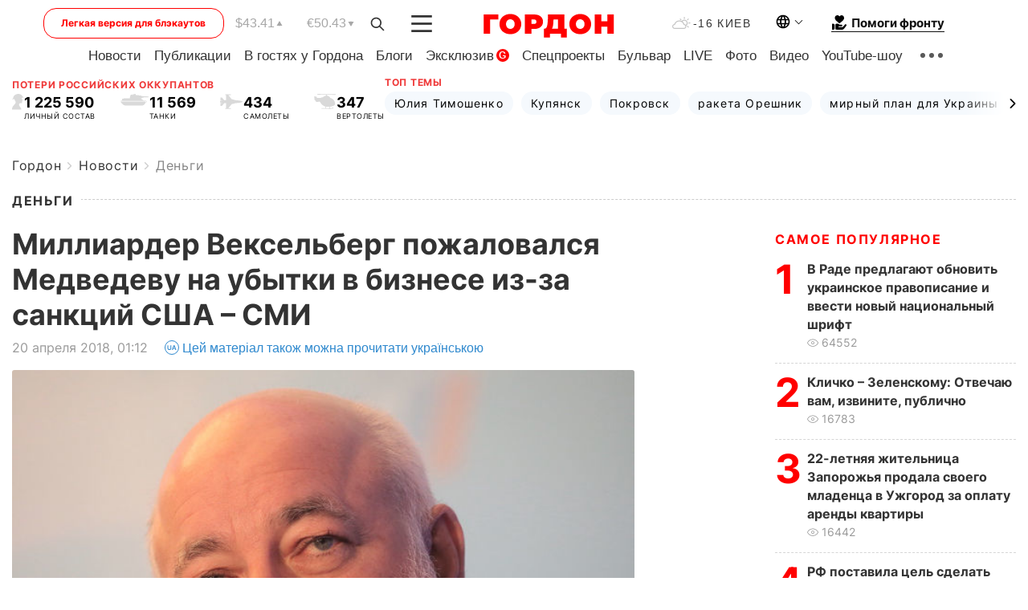

--- FILE ---
content_type: text/html; charset=UTF-8
request_url: https://gordonua.com/news/money/milliarder-vekselberg-pozhalovalsya-medvedevu-na-ubytki-v-biznese-iz-za-sankciy-ssha-smi-242291.html
body_size: 26208
content:
<!DOCTYPE html><html lang="ru"><head>
    <meta charset="UTF-8">
    <meta http-equiv="X-UA-Compatible" content="IE=edge">
    <meta name="viewport" content="width=device-width, initial-scale=1">

    <meta name="msvalidate.01" content="DF6B4591C603DAD4E73878CB6B106CCE" />
    
            <meta name="robots" content="max-image-preview:large">
    
    

    

        <title>Миллиардер Вексельберг пожаловался Медведеву на убытки в бизнесе из-за санкций США – СМИ</title>    <meta name="description" content="Владелец бизнес-группы  Ренова  Виктор Вексельберг рассказал премьер-министру РФ Дмитрию Медведеву, что..." class="js-meta" />    
    
    
    
    
    
     <!-- alter article -->
	                            <link rel="alternate" href="https://gordonua.com/news/money/milliarder-vekselberg-pozhalovalsya-medvedevu-na-ubytki-v-biznese-iz-za-sankciy-ssha-smi-242291.html" hreflang="ru">
                                        <link rel="alternate" href="https://gordonua.com/ukr/news/money/miljarder-vekselberg-poskarzhivsja-medvedjevu-na-zbitki-u-biznesi-cherez-sanktsiji-ssha-zmi-242291.html" hreflang="uk">
                        <link rel="alternate" href="https://gordonua.com/ukr/news/money/miljarder-vekselberg-poskarzhivsja-medvedjevu-na-zbitki-u-biznesi-cherez-sanktsiji-ssha-zmi-242291.html" hreflang="x-default">
                        <link rel="canonical" href="https://gordonua.com/news/money/milliarder-vekselberg-pozhalovalsya-medvedevu-na-ubytki-v-biznese-iz-za-sankciy-ssha-smi-242291.html">        
                                                         <link rel="amphtml" href="https://gordonua.com/amp/news/money/milliarder-vekselberg-pozhalovalsya-medvedevu-na-ubytki-v-biznese-iz-za-sankciy-ssha-smi-242291.html">
        
                                                                                            
                                                                                            
                <script async src="https://www.googletagmanager.com/gtag/js?id=G-LLKXF6867N"></script>
        <script>
            window.dataLayer = window.dataLayer || [];
            function gtag(){dataLayer.push(arguments);}
            gtag('js', new Date());

            gtag('config', 'G-LLKXF6867N');
        </script>
    
    <script type="text/javascript">
        var gtmContainerId = 'GTM-PFHTMJ';
        function gordonGTM() {
            // Код Google Tag Manager
            (function(w,d,s,l,i){w[l]=w[l]||[];w[l].push({'gtm.start':
            new Date().getTime(),event:'gtm.js'});var f=d.getElementsByTagName(s)[0],
            j=d.createElement(s),dl=l!='dataLayer'?'&l='+l:'';j.async=true;j.src=
            'https://www.googletagmanager.com/gtm.js?id='+i+dl;f.parentNode.insertBefore(j,f);
            })(window,document,'script','dataLayer', gtmContainerId);
        }
        window.addEventListener('DOMContentLoaded', function() {
            if (window.innerWidth <= 520) {
                setTimeout(gordonGTM, 4000);
            } else {
                gordonGTM();
            }
        });
    </script>

            <script type="text/javascript">
            function loadDelayedScripts() {
                var gptScript = document.createElement('script');
                gptScript.src = 'https://securepubads.g.doubleclick.net/tag/js/gpt.js';
                gptScript.async = true;
                document.head.appendChild(gptScript);

                var ymScript = document.createElement('script');
                ymScript.src = 'https://cdn.membrana.media/gdn/ym.js';
                ymScript.async = true;
                document.head.appendChild(ymScript);

                window.yieldMasterCmd = window.yieldMasterCmd || [];
                window.yieldMasterCmd.push(function() {
                    window.yieldMaster.init({
                        pageVersionAutodetect: true
                    });
                });
            }

            window.addEventListener('DOMContentLoaded', function() {
                setTimeout(loadDelayedScripts, 2000);
                                    gtag('event', 'membrana_ym_init');
                            });
        </script>

        <style>
            .nts-ad {display: flex; flex-direction: column; align-items: center; justify-content: center}
            .nts-ad-h300 {min-height: 300px}
        </style>
        
        
                
    <meta property='og:title' content="Миллиардер Вексельберг пожаловался Медведеву на убытки в бизнесе из-за санкций США – СМИ"/>
    <meta name='twitter:title' content="Миллиардер Вексельберг пожаловался Медведеву на убытки в бизнесе из-за санкций США – СМИ">
            <meta property='og:description' content="Владелец бизнес-группы Ренова Виктор Вексельберг рассказал премьер-министру РФ Дмитрию Медведеву, что..."/>
        <meta name='twitter:description' content="Владелец бизнес-группы Ренова Виктор Вексельберг рассказал премьер-министру РФ Дмитрию Медведеву, что...">
        <meta property="og:image:width" content="667"> 
    <meta property="og:image:height" content="501">

<meta property='og:type' content='article'/>
<meta property='og:url' content='https://gordonua.com/news/money/milliarder-vekselberg-pozhalovalsya-medvedevu-na-ubytki-v-biznese-iz-za-sankciy-ssha-smi-242291.html'/>
<meta property='og:image' content='https://gordonua.com/img/article/2422/91_tn-v1524176750.jpg'/><meta property='og:site_name' content='Гордон | Gordon'/>

<meta name='twitter:card' content='summary_large_image'>
<meta name='twitter:site' content='@Gordonuacom'>
<meta name='twitter:creator' content='@Gordonuacom'>
    <meta name='twitter:image' content='https://gordonua.com/img/article/2422/91_tn-v1524176750.jpg'>
         
                        
                
                                                                                                                                                                

    

        
    
    <script type="application/ld+json">
    {
        "@context" : "https://schema.org",
        "@type" : "NewsArticle",
                "sameAs" : [ 
                            "https://gordonua.com/news/money/milliarder-vekselberg-pozhalovalsya-medvedevu-na-ubytki-v-biznese-iz-za-sankciy-ssha-smi-242291.html"                    ],
                "mainEntityOfPage" : {
            "@type" : "WebPage",
            "@id" : "https://gordonua.com/news/money/milliarder-vekselberg-pozhalovalsya-medvedevu-na-ubytki-v-biznese-iz-za-sankciy-ssha-smi-242291.html",
            "name" : "Миллиардер Вексельберг пожаловался Медведеву на убытки в бизнесе из-за санкций США – СМИ"
        },
        "headline": "Миллиардер Вексельберг пожаловался Медведеву на убытки в бизнесе из-за санкций США – СМИ",
                    "image": {
                "@type": "ImageObject",
                "url": "https://gordonua.com/img/article/2422/91_main-v1524176750.jpg",
                "height": 501,
                "width": 667
            },
                "dateCreated" : "2018-04-20T01:12:15+03:00",
        "datePublished": "2018-04-20T01:12:15+03:00",
        "dateModified": "2018-04-20T01:27:58+03:00",

                    "author": {
                "@type": "Organization",
                "name": "ГОРДОН",
                "url": "https://gordonua.com",
                "sameAs": [
                                            "https://www.youtube.com/vgostyahugordona",
                                            "https://www.facebook.com/gordonuacom",
                                            "https://twitter.com/Gordonuacom",
                                            "https://flipboard.com/@GORDONUA",
                                            "https://gordonua.com/xml/rss.xml",
                                            "https://t.me/gordonuacom",
                                            "https://t.me/dmytrogordon_official",
                                            "https://invite.viber.com/?g2=AQABYNa0%2Brz9Pkzt0NnTdm5DcUzQHlf7QrDvmsZ1C9h5ZjM%2FKIIfxji%2BDRkQ6fy9&lang=ru",
                                        "https://uk.wikipedia.org/wiki/%D0%93%D0%BE%D1%80%D0%B4%D0%BE%D0%BD_(%D1%96%D0%BD%D1%82%D0%B5%D1%80%D0%BD%D0%B5%D1%82-%D0%B2%D0%B8%D0%B4%D0%B0%D0%BD%D0%BD%D1%8F)"
                ],
                "logo": {
                    "@type": "ImageObject",
                    "url": "https://gordonua.com/user/img/gordon-logo.svg",
                    "width": "228",
                    "height": "42"
                },
                "contactPoint" : {
                    "@type" : "ContactPoint",
                    "email" : "editor@gordonua.com",
                    "contactType" : "custumer support",
                    "areaServed" : "UA",
                    "availableLanguage" : ["uk-UA", "ru-UA"]
                }
            },
                "publisher": {
            "@type": "Organization",
            "name": "ГОРДОН",
            "url": "https://gordonua.com",
            "sameAs": [
                                    "https://www.youtube.com/vgostyahugordona",
                                    "https://www.facebook.com/gordonuacom",
                                    "https://twitter.com/Gordonuacom",
                                    "https://flipboard.com/@GORDONUA",
                                    "https://gordonua.com/xml/rss.xml",
                                    "https://t.me/gordonuacom",
                                    "https://t.me/dmytrogordon_official",
                                    "https://invite.viber.com/?g2=AQABYNa0%2Brz9Pkzt0NnTdm5DcUzQHlf7QrDvmsZ1C9h5ZjM%2FKIIfxji%2BDRkQ6fy9&lang=ru",
                                "https://uk.wikipedia.org/wiki/%D0%93%D0%BE%D1%80%D0%B4%D0%BE%D0%BD_(%D1%96%D0%BD%D1%82%D0%B5%D1%80%D0%BD%D0%B5%D1%82-%D0%B2%D0%B8%D0%B4%D0%B0%D0%BD%D0%BD%D1%8F)"
            ],
            "logo": {
                "@type": "ImageObject",
                "url": "https://gordonua.com/user/img/gordon-logo.svg",
                "width": "228",
                "height": "42"
            },
            "contactPoint" : {
                "@type" : "ContactPoint",
                "email" : "editor@gordonua.com",
                "contactType" : "custumer support",
                "areaServed" : "UA",
                "availableLanguage" : ["uk-UA", "ru-UA"]
            }
        },
                    "description": "Владелец бизнес-группы  Ренова  Виктор Вексельберг рассказал премьер-министру РФ Дмитрию Медведеву, что...",
                            "keywords" : "Дмитрий Медведев, США, санкции, Виктор Вексельберг, кремлевский доклад, Русал",
                            "articleSection": "Деньги",
            
            "articleBody":"Владелец бизнес-группы  Ренова  Виктор Вексельберг рассказал премьер-министру РФ Дмитрию Медведеву, что... Владелец группы &quot;Ренова&quot;, миллиардер Виктор Вексельберг 17 апреля на встрече с премьер-министром РФ Дмитрием Медведевым пожаловался на последствия американских санкций для его бизнеса. Об этом сообщило российское деловое издание The Bell со ссылкой на источники. Бизнесмен якобы рассказал главе правительства о заморозке счетов, риске остановки предприятий в Европе, необходимости снизить свою долю в иностранных компаниях ниже контрольного пакета, а также о резком росте стоимости кредитов. По данным издания, одной из основных проблем Вексельберга стала необходимость дополнительно обеспечить кредит на сумму около $1 млрд, который привлекался под залог акций &quot;Русала&quot;. После расширения антироссийских санкций капитализация компании упала до исторического минимума. Также миллиардер сообщил, что из-за ограничительных мер США его структуры не могут проводить долларовые платежи в адрес кредиторов, поскольку те будут заморожены, а банки могут попасть под вторичные санкции за сотрудничество с российскими организациями, говорится в публикации. Собеседники издания заявили, что Вексельберг не просил Медведева о конкретных механизмах помощи группе, однако передал премьеру обращение компании. По утверждению одного из источников, &quot;было такое впечатление, что до этого в правительстве не до конца представляли масштаб проблем&quot;. Вексельберг занимает девятое место в рейтинге богатейших бизнесменов РФ 2018 года, составленном Forbes. Его состояние оценивается в $14,4 млрд. 6 апреля США ввели санкции против 24 российских бизнесменов и высокопоставленных чиновников, а также ряда компаний. Американское министерство финансов пояснило, что такие меры приняты во исполнение закона &quot;О противодействии противникам Америки посредством санкций&quot; (CAATSA), который в августе 2017 года одобрил президент США Дональд Трамп. 9 апреля на фоне падения российского фондового рынка и ослабления курса рубля состояние ряда бизнесменов, попавших в санкционные списки, сократилось почти на $12 млрд.",
                                  
        "inLanguage" : "ru",
        "alternativeHeadline" : "Миллиардер Вексельберг пожаловался Медведеву на убытки в бизнесе из-за санкций США – СМИ",
        "copyrightYear" : "2022",
        "wordCount" : "425",
        "speakable" : {
            "@type" : "SpeakableSpecification",
            "cssSelector" : ["h1"]
        }
    }
    </script>



    
            
    <script type="application/ld+json">
    {
        "@context": "http://schema.org",
        "@type": "BreadcrumbList",
        "itemListElement": [
                                            {
                "@type": "ListItem",
                "position": 1,
                "item": {
                                            "@id": "/news.html",  // cp0
                                        "name": "Новости"
                }
            }
            ,                                            {
                "@type": "ListItem",
                "position": 1,
                "item": {
                                            "@id": "/news/money.html",  // cp0
                                        "name": "Деньги"
                }
            }
                            ]
    }
    </script>
    

<script type="application/ld+json">
{
    "@context": "http://schema.org",
    "@type": "WebSite",
    "url": "https://gordonua.com",
    "potentialAction": {
        "@type": "SearchAction",
        "target": "/search/query={search_term_string}",
        "query-input": "required name=search_term_string"
    }
}
</script>                                                        
<link rel="preconnect" href="https://connect.facebook.net">
<link rel="preconnect" href="https://cdn.gravitec.net">
    <link rel="preload" href='/user/css/fonts_connect_new3.css' as="style"/>
        <link rel="preload" href='/user/css/main.min-v37.css' as="style"/>
    <link rel="preload" href='/user/css/fix.min-v27.css' as="style"/>
        <link rel="icon" type="image/png" href="/user/img/favicon-new.png" sizes="16x16">
    <link rel="icon" type="image/png" href="/user/img/favicon-new32.png" sizes="32x32">
    <link rel="apple-touch-icon" type="image/png" href="/user/img/favicon-newiOS.png" sizes="180x180">
    
    <link rel="stylesheet" href="/user/css/fonts_connect_new3.css">
        <link rel="stylesheet" href="/user/css/main.min-v37.css">
    <link rel="stylesheet" href="/user/css/fix.min-v27.css">
    <style>
        div[data-place='43'],
        div[data-place='70'], 
        div[data-place='71'], 
        div[data-place='72'],
        div[data-place='56'], 
        div[data-place='57'], 
        div[data-place='58'],
        div[data-place='36'],
        div[data-place='37'],
        div[data-place='38'],
        div[data-place='160'],
        div[data-place='161'],
        div[data-place='51'],
        div[data-place='52'],
        div[data-place='53'],
        div[data-place='88'],
        div[data-place='89'],
        div[data-place='82'],
        div[data-place='44'],
        div[data-place='99'],
        div[data-place='100'],
        div[data-place='102'],
        div[data-place='103'],
        div[data-place='104'],
        div[data-place='96'],
        div[data-place='98'],
        div[data-place='168'],
        div[data-place='169']
        {
            margin: 30px 0;
        }
        div[data-place='70'],
        div[data-place='43'],
        div[data-place='56'],
        div[data-place='51'],
        div[data-place='37'],
        div[data-place='36']{
            position: relative;
            z-index: 1;
        }
        div[data-place='108'], div[data-place='109']{
            margin: 30px auto;
        }
        blockquote.twitter-tweet{
            padding: inherit;
            font-size: inherit;
            line-height: inherit;
            text-align: inherit;
            color: inherit;
            font-family: inherit;
            border-top: inherit;
            position: inherit;
            margin-top: inherit;
        }
        blockquote.twitter-tweet a{
            color: #2f89ce;
            font-family: inherit;
        }
        blockquote.twitter-tweet a:hover{
            color: #ff5353!important;
        }
        .main-slider ~ .content__flex-main .content__base{
            order: 2!important;
        }
        .top-slider__box .swiper-slide{
            margin-right: 15px;
        }
         @media screen and (max-width: 567px){
            .theme-box.tegs-rubric .theme-box-slider1 .swiper-slide{
            margin-right: 10px;
        }
        }
        .bulvar .theme-box .news-tegs__link{
            font-family: Inter-Regular, sans-serif;
        }
    </style>
    <script>
        var root_domain = 'gordonua.com';
        var loadsrcscache = [];
        load_srcs = function(sources, callback) {
            loadsrcscache.push([sources, callback]);
        }
    </script>

    </head><body ><div class="sbody"><style>.boulevard-block .main-slider .views {display: block;}.popular-list .popular-list__item .views {display: block!important;}[data-action="banners"] .banner.has-iframe::before,[data-action="banners"] .banner.has-img::before,[data-action="banners"] .banner .adsbygoogle:before {content: "Реклама";display: block;font-size: 14px;color: #9a9a9a;}[data-action="banners"] .banner a::before{font-family: 'Inter-Regular';}[data-action="banners"] .banner .adsbygoogle:before{position: absolute;top: -30px;}[data-action="banners"] .banner .adsbygoogle{margin-top: 20px;position: relative;}[data-action="banners"] .banner.has-iframe .adsbygoogle:before{display: none;}[data-action="banners"] .banner.has-iframe .adsbygoogle{margin-top: 0;}.MIXADVERT_NET a::before{display: none!important;}.MIXADVERT_NET > div::before{position: absolute;top: -30px;}@media (min-width: 567px) {.news-slider-box .content-tile.big .content-tile__img img{height: auto;}}.news-slider-box .content-tile.big .content-tile__img {max-height: 200px;}@media (max-width: 567px){.news-slider-box .content-tile.big .content-tile__img {max-height: 166px;}}.content-title .content-title__link h1,main.content__base .content-title h1.content-title__link{font-size: inherit !important;line-height: inherit !important;color: inherit !important;margin-bottom: inherit !important;font-family: inherit !important;display: inline !important;letter-spacing: inherit!important;text-transform: inherit!important;}main.content__base .content-title h1.content-title__link{color: red!important;font-size: 18px!important;line-height: 24px!important;letter-spacing: .08em!important;text-transform: uppercase!important;font-family: Inter-Bold, sans-serif !important;}.all-materials-title h1 {display: block;width: fit-content;text-transform: uppercase;font-family: Inter-SemiBold;font-size: 16px;letter-spacing: .08em;color: #202020;background: #fff;padding-right: 10px;margin-bottom: 0;line-height: 30px;white-space: nowrap;}.all-materials-title.top-theme-title.top-theme-page-title h1 {text-transform: inherit;}@media (max-width: 640px) {.materil-author h1 {font-size: 16px;}}</style><script>
                   function checkBanners() {  
                        document.querySelectorAll('.banner:not(.has-iframe)').forEach(banner => {
                            if (banner.querySelector('iframe')) {
                                banner.classList.add('has-iframe');
                            } 
                            if (banner.querySelector('img')) {
                                banner.classList.add('has-iframe');
                            }
                            
                            const div = banner.querySelector('div[id]');
                            if (div && (div.innerHTML.trim() !== '' || div.nextElementSibling && div.nextElementSibling.tagName === 'SCRIPT')) {
                                banner.classList.add('has-iframe');
                            }
                        });  
                    }
                setTimeout(checkBanners, 4000);
                let scrollCount = 0;
                function onScroll() {
                    checkBanners();
                    scrollCount++;
                        if (scrollCount >= 5) {
                            window.removeEventListener('scroll', onScroll);
                        }
                    }
                window.addEventListener('scroll', checkBanners);
            </script><script>
                function getCookie(name) {
                    var nameEQ = name + "=";
                    var ca = document.cookie.split(';');
                    for(var i=0;i < ca.length;i++) {
                        var c = ca[i];
                        while (c.charAt(0)==' ') c = c.substring(1,c.length);
                        if (c.indexOf(nameEQ) == 0) return c.substring(nameEQ.length,c.length);
                    }
                    return null;
                }
                function set_cookie(name,value,days, link) {
                    var expires = "";
                    if (days) {
                        var date = new Date();
                        date.setTime(date.getTime() + (days*24*60*60*1000));
                        expires = "; expires=" + date.toUTCString();
                    }
                    document.cookie = name + "=" + (value || "")  + expires + "; path=/";
                    document.location.href = link;
                }

                var pull_optimization_check = {};
            </script><!-- Google Tag Manager (noscript) -->
<noscript><iframe src="https://www.googletagmanager.com/ns.html?id=GTM-PFHTMJ"
height="0" width="0" style="display:none;visibility:hidden"></iframe></noscript>
<!-- End Google Tag Manager (noscript) --> <style>
    .header__top{
        position: relative;
    }
    .light-version-btn:hover {
        opacity: 0.8;
    }
    .light-version-btn{
        font-size: 12px;
        line-height: 20px;
        display: flex;
        justify-content: center;
        align-items: center;
        height: 38px;
        width: 100%;
        max-width: 225px;
        /* position: absolute; */
        top: 5px;
        left: 5.5%;
        color: #FF0000;
        border: 1px solid #FF0000;
        border-radius: 16px;
        margin-right: 14px;
    }
    @media (max-width: 1270px){
        .light-version-btn{
            left: 46px;
        }
    }
    @media (max-width: 1210px){
        .light-version-btn {
            max-width: 195px;
        }
    }
    @media (max-width: 1150px){
        .light-version-btn {
            display: none;
        }
    }
    @media (max-width: 567px){
        .header__top,  .country-switcher{
            background: white;
        }
    }
    @media (max-width: 1150px){
        .light-version-btn {
            display: none;
            right: 0;
            left: auto;
            background: white;
            position: fixed;
            bottom: 0;
            top: auto;
            max-width: 100%;
            border: none;
            height: 91px;
            font-size: 16px;
            background: #F7F7F8;
            border-radius: 0;
        }
    }

    

    .foundation {
        display: none;
        border-bottom: 1px solid;
        line-height: 19px;
        text-decoration: none;
    }
    .foundation img {
        padding-bottom: 2px;
    }
    .foundation span.foundation-text {
        font-family: Inter-Bold, sans-serif;
        font-size: 15px;
        padding-left: 5px;
    }
    .foundation:hover span.foundation-text {
        color: red;
    }

    @media (min-width: 749px){
        .foundation {
            display: inline-flex;
        }
    }
</style>

<header class="header">
    <div class="container">
        <div class="header__top">
            <a class="light-version-btn" href="https://fast.gordonua.com/rus/">
                Легкая версия для блэкаутов
            </a>
            <div class="course">
                <span class="course__item dollar">$43.41</span>
                <span class="course__item euro">€50.43</span>
            </div>
            <button id="search-btn" class="search-btn">
                <img width="18" height="18" src="/user/img/Shape.svg" alt="search btn">
            </button>
            <a class="menu-mob" id="butt1" >
                <img width="26" height="21" class="closed" src="/user/img/gumburger.svg" alt="menu closed">
                <div class="open">
                    <img src="/user/img/close_.svg" alt="menu open">
                </div>
            </a>

            <div class="logo">
                <a href="https://gordonua.com/rus/">
                    <img width="165" height="30" src="/user/img/gordon-logo.svg" alt="Главная">
                </a>
            </div>

            <div class="temperature">
                <img width="23" height="16" src="/user/img/temp.svg" alt="weather">
                -16 Киев
            </div>

            <div class="languages">
            <div class="languages-select"><img width="20" height="20" src="/user/img/planet.svg" alt="languages"></div>
            <div class="languages-change">
                                                                                                                                                                                                                                        <div><a href="https://gordonua.com/ukr/news/money/miljarder-vekselberg-poskarzhivsja-medvedjevu-na-zbitki-u-biznesi-cherez-sanktsiji-ssha-zmi-242291.html" data-langid="1" data-absnum="2" onclick="set_cookie('lang', 2, 30, 'https://gordonua.com/ukr/news/money/miljarder-vekselberg-poskarzhivsja-medvedjevu-na-zbitki-u-biznesi-cherez-sanktsiji-ssha-zmi-242291.html')" style="font-size:16px;font-weight:400">UA</a></div>
                        <div><a href="https://english.gordonua.com/" onclick="document.location.href='https://english.gordonua.com/'" style="font-size:16px;font-weight:400">EN</a></div>
                                                                                    </div>
            </div>

            <a href="/drone.html" class="foundation">
                <img width="20" height="20" src="/user/img/foundation-help.svg" alt="languages">
                <span class="foundation-text">Помоги фронту</span>
            </a>
        </div>

                                                                                                                                                                                                                                                                                                                                                                                
                                                                                                                                                                                                                                                                                
                                                                                                                                                                                                                                                                                                                                                                                                                
                                                                                                                                                                                        
        <div class="header-menu">
            <button id="search-btn-mob" class="search-btn search-btn-mob"><img width="18" height="18" src="/user/img/Shape.svg" alt="search">Поиск</button>
            <div class="header-menu__item">
                <div class="header-menu__title-box"><span class="header-menu__title">Главная</span></div>
                <nav>
                    <ul>
                                                    <li><a  href="/news.html">Новости</a></li>
                                                    <li><a  href="/publications.html">Публикации</a></li>
                                                    <li><a  href="/interview.html">В гостях у Гордона</a></li>
                                                    <li><a  href="/blogs.html">Блоги</a></li>
                                                    <li><a  href="/exclusive.html">Эксклюзив</a><span class="g-bl">G</span></li>
                                                    <li><a  href="/specprojects.html">Спецпроекты</a></li>
                                                    <li><a  href="/bulvar.html">Бульвар</a></li>
                                                    <li><a  href="/live.html">LIVE</a></li>
                                                    <li><a  href="/photo.html">Фото</a></li>
                                                    <li><a  href="/video.html">Видео</a></li>
                                                    <li><a  href="/talkshow.html">YouTube-шоу</a></li>
                                            </ul>
                </nav>
                <div class="header-menu__item">
                    <div class="header-menu__title-box"><span class="header-menu__title">Соцсети</span></div>
                    <nav>
                        <ul>
                                                                                            <li><a class="bold youtube-h" href="https://www.youtube.com/vgostyahugordona">YouTube</a></li>
                                                                                            <li><a class="bold facebook-h" href="https://www.facebook.com/gordonuacom">Facebook</a></li>
                                                                                            <li><a class="bold twitter-h" href="https://twitter.com/Gordonuacom">Twitter</a></li>
                                                                                            <li><a class="bold flipboard-h" href="https://flipboard.com/@GORDONUA">Flipboard</a></li>
                                                                                            <li><a class="bold rss-h" href="https://gordonua.com/xml/rss.xml">RSS</a></li>
                                                                                            <li><a class="bold telegram-h" href="https://t.me/gordonuacom">Telegram <br> Gordonua.com</a></li>
                                                                                            <li><a class="bold telegram-h2" href="https://t.me/dmytrogordon_official">Telegram <br> Дмитрий Гордон</a></li>
                                                                                            <li><a class="bold viber-h" href="https://invite.viber.com/?g2=AQABYNa0%2Brz9Pkzt0NnTdm5DcUzQHlf7QrDvmsZ1C9h5ZjM%2FKIIfxji%2BDRkQ6fy9&lang=ru">Viber</a></li>
                                                    </ul>
                    </nav>
                </div>
            </div>
            <div class="header-menu__item">
                <div class="header-menu__title-box"><span class="header-menu__title">Категории новостей</span></div>
                <nav>
                    <ul>
                                                    <li><a href="/news.html">Все новости</a></li>
                                                    <li><a href="/news/military-actions.html">Военные действия</a></li>
                                                    <li><a href="/news/worldnews.html">Мир</a></li>
                                                    <li><a href="/news/politics.html">Политика</a></li>
                                                    <li><a href="/news/money.html">Деньги</a></li>
                                                    <li><a href="/news/sport.html">Спорт</a></li>
                                                    <li><a href="/news/localnews.html">Происшествия</a></li>
                                                    <li><a href="/news/culture.html">Культура</a></li>
                                                    <li><a href="/news/science.html">Техно</a></li>
                                                    <li><a href="/news/health.html">Образ жизни</a></li>
                                                    <li><a href="/interesting.html">Интересное</a></li>
                                                    <li><a href="/news/society.html">Общество</a></li>
                                            </ul>
                </nav>
                <div class="header-menu__item mobile-hide">
                    <div class="header-menu__title-box"><span class="header-menu__title">Контакты</span></div>
                    <nav class="contacts-box">
                        <ul>
                            <li><a class="contacts-h" href="tel:+380442071301">+380 (44) 207-13-01,</a></li>
                            <li><a class="contacts-h" href="tel:+380442071302">+380 (44) 207-13-02</a></li>
                        </ul>
                    </nav>
                    <nav class="email-box">
                        <ul>
                            <li><a class="email-h" href="/cdn-cgi/l/email-protection#3a5f5e534e55487a5d55485e55544f5b14595557"><span class="__cf_email__" data-cfemail="dabfbeb3aeb5a89abdb5a8beb5b4afbbf4b9b5b7">[email&#160;protected]</span></a></li>
                        </ul>
                    </nav>
                   
                    <div class="hide-desctop">
                        <div class="header-menu__title-box"><span class="header-menu__title">Информация</span></div>
                        <nav>
                            <ul>
                                                                    <li><a href="/about/job.html">Вакансии</a></li>
                                                                    <li><a href="/about.html">Редакция</a></li>
                                                                    <li><a href="/about/advertisement.html">Реклама на сайте</a></li>
                                                                    <li><a href="/legal_info.html">Правовая информация</a></li>
                                                                    <li><a href="/about/how-to-read.html">Как нас читать на временно оккупированных территориях</a></li>
                                                            </ul>
                        </nav>
                        <span class="header-menu__title">Приложения</span>
                        <nav>
                            <ul class="app-box">
                                <li><a href="https://play.google.com/store/apps/details?id=com.gordon"><img src="/user/img/app1.png" alt="android app"></a></li>
                                <li><a href="https://itunes.apple.com/app/id1282904011"><img src="/user/img/app2.png" alt="ios app"></a></li>
                            </ul>
                        </nav>
                    </div>
                </div>
            </div>
            <div class="header-menu__item">
                <div class="header-menu__title-box"><span class="header-menu__title">Город </span></div>
                <nav>
                    <ul>
                                                    <li><a  href="/news/kiev.html">Киев</a></li>
                                                    <li><a  href="/tags/harkov.html">Харьков</a></li>
                                                    <li><a  href="/tags/lvov.html">Львов</a></li>
                                                    <li><a  href="/tags/dnepr.html">Днепр</a></li>
                                                    <li><a  href="/tags/odessa-1.html">Одесса</a></li>
                                                    <li><a  href="/tags/mariupol-1.html">Мариуполь</a></li>
                                                    <li><a  href="/tags/donetsk-1.html">Донецк</a></li>
                                                    <li><a  href="/tags/lugansk.html">Луганск</a></li>
                                            </ul>
                </nav>
            </div>
            <div class="header-menu__item mobile-hide">
                <div class="header-menu__title-box"><span class="header-menu__title">Соцсети</span></div>
                <nav>
                    <ul>
                                                                                <li><a class="bold youtube-h" href="https://www.youtube.com/vgostyahugordona">YouTube</a></li>
                                                                                <li><a class="bold facebook-h" href="https://www.facebook.com/gordonuacom">Facebook</a></li>
                                                                                <li><a class="bold twitter-h" href="https://twitter.com/Gordonuacom">Twitter</a></li>
                                                                                <li><a class="bold flipboard-h" href="https://flipboard.com/@GORDONUA">Flipboard</a></li>
                                                                                <li><a class="bold rss-h" href="https://gordonua.com/xml/rss.xml">RSS</a></li>
                                                                                <li><a class="bold telegram-h" href="https://t.me/gordonuacom">Telegram <br> Gordonua.com</a></li>
                                                                                <li><a class="bold telegram-h2" href="https://t.me/dmytrogordon_official">Telegram <br> Дмитрий Гордон</a></li>
                                                                                <li><a class="bold viber-h" href="https://invite.viber.com/?g2=AQABYNa0%2Brz9Pkzt0NnTdm5DcUzQHlf7QrDvmsZ1C9h5ZjM%2FKIIfxji%2BDRkQ6fy9&lang=ru">Viber</a></li>
                                            </ul>
                </nav>
            </div>
            <div class="header-menu__item mobile-hide">
                <div class="hide-desctop">
                    <div class="header-menu__title-box"><span class="header-menu__title">Информация</span></div>
                    <nav>
                        <ul>
                                                            <li><a href="/about/job.html">Вакансии</a></li>
                                                            <li><a href="/about.html">Редакция</a></li>
                                                            <li><a href="/about/advertisement.html">Реклама на сайте</a></li>
                                                            <li><a href="/legal_info.html">Правовая информация</a></li>
                                                            <li><a href="/about/how-to-read.html">Как нас читать на временно оккупированных территориях</a></li>
                                                    </ul>
                    </nav>
                </div>
                <div class="header-menu__title-box"><span class="header-menu__title">Контакты</span></div>
                <nav class="contacts-box">
                    <ul>
                        <li><a class="contacts-h" href="tel:+380442071301">+380 (44) 207-13-01,</a></li>
                        <li><a class="contacts-h" href="tel:+380442071302">+380 (44) 207-13-02</a></li>
                    </ul>
                </nav>

                <nav class="email-box" style="margin-bottom: 0">
                    <ul>
                        <li><a class="email-h" href="/cdn-cgi/l/email-protection#a6c3c2cfd2c9d4e6c1c9d4c2c9c8d3c788c5c9cb"><span class="__cf_email__" data-cfemail="d2b7b6bba6bda092b5bda0b6bdbca7b3fcb1bdbf">[email&#160;protected]</span></a></li>
                    </ul>
                </nav>
                <div class="help-btn">
                    <span>Помоги фронту</span>
                    <a class="help-btn__link" href="/drone.html">Помочь</a>
                </div>
                <div class="hide-desctop">
                    <span class="header-menu__title">Приложения</span>
                    <nav>
                        <ul class="app-box">
                            <li><a href="https://play.google.com/store/apps/details?id=com.gordon"><img src="/user/img/app1.png" alt="app google pic"></a></li>
                            <li><a href="https://itunes.apple.com/app/id1282904011"><img src="/user/img/app2.png" alt="app apple pic"></a></li>
                        </ul>
                    </nav>
                </div>
            </div>

            <div class="header-menu__item hide-mobile">
                <div class="header-menu__title-box"><span class="header-menu__title">Информация</span></div>
                <nav>
                    <ul>
                                                    <li><a href="/about/job.html">Вакансии</a></li>
                                                    <li><a href="/about.html">Редакция</a></li>
                                                    <li><a href="/about/advertisement.html">Реклама на сайте</a></li>
                                                    <li><a href="/legal_info.html">Правовая информация</a></li>
                                                    <li><a href="/about/how-to-read.html">Как нас читать на временно оккупированных территориях</a></li>
                                            </ul>
                </nav>
                <span class="header-menu__title">Приложения</span>
                <nav>
                    <ul class="app-box">
                        <li><a href="https://play.google.com/store/apps/details?id=com.gordon"><img src="/user/img/app1.png" alt="app google p"></a></li>
                        <li><a href="https://itunes.apple.com/app/id1282904011"><img src="/user/img/app2.png" alt="app apple p"></a></li>
                    </ul>
                </nav>
            </div>

        </div>

        <div class="header_rubric">
            <nav>
                <ul>
                                            <li><a class="header_rubric__link" href="/news.html">Новости</a></li>
                                            <li><a class="header_rubric__link" href="/publications.html">Публикации</a></li>
                                            <li><a class="header_rubric__link" href="/interview.html">В гостях у Гордона</a></li>
                                            <li><a class="header_rubric__link" href="/blogs.html">Блоги</a></li>
                                            <li><a class="header_rubric__link" href="/exclusive.html">Эксклюзив</a><span class="g-bl">G</span></li>
                                            <li><a class="header_rubric__link" href="/specprojects.html">Спецпроекты</a></li>
                                            <li><a class="header_rubric__link" href="/bulvar.html">Бульвар</a></li>
                                            <li><a class="header_rubric__link" href="/live.html">LIVE</a></li>
                                            <li><a class="header_rubric__link" href="/photo.html">Фото</a></li>
                                            <li><a class="header_rubric__link" href="/video.html">Видео</a></li>
                                            <li><a class="header_rubric__link" href="/talkshow.html">YouTube-шоу</a></li>
                                    </ul>
                <button class="menu-show"><img width="28" height="6" src="/user/img/group1.svg" alt="show menu"></button>
            </nav>
            <div class="menu-rubric">
                <nav>
                    <ul>
                                                    <li><a href="/news.html">Все новости</a></li>
                                                    <li><a href="/news/military-actions.html">Военные действия</a></li>
                                                    <li><a href="/news/worldnews.html">Мир</a></li>
                                                    <li><a href="/news/politics.html">Политика</a></li>
                                                    <li><a href="/news/money.html">Деньги</a></li>
                                                    <li><a href="/news/sport.html">Спорт</a></li>
                                                    <li><a href="/news/localnews.html">Происшествия</a></li>
                                                    <li><a href="/news/culture.html">Культура</a></li>
                                                    <li><a href="/news/science.html">Техно</a></li>
                                                    <li><a href="/news/health.html">Образ жизни</a></li>
                                                    <li><a href="/interesting.html">Интересное</a></li>
                                                    <li><a href="/news/society.html">Общество</a></li>
                                            </ul>
                </nav>
            </div>
        </div>

        <div class="rubric-box">
            <div class="rubric-box-slider swiper-container">
                <div class="swiper-wrapper">
                                            <div class="swiper-slide">
                            <a class="rubric-box__item" href="/news.html"><span>Новости</span></a>
                        </div>
                                            <div class="swiper-slide">
                            <a class="rubric-box__item" href="/publications.html"><span>Публикации</span></a>
                        </div>
                                            <div class="swiper-slide">
                            <a class="rubric-box__item" href="/interview.html"><span>В гостях у Гордона</span></a>
                        </div>
                                            <div class="swiper-slide">
                            <a class="rubric-box__item" href="/blogs.html"><span>Блоги</span></a>
                        </div>
                                            <div class="swiper-slide">
                            <a class="rubric-box__item" href="/exclusive.html"><span>Эксклюзив</span></a>
                        </div>
                                            <div class="swiper-slide">
                            <a class="rubric-box__item" href="/specprojects.html"><span>Спецпроекты</span></a>
                        </div>
                                            <div class="swiper-slide">
                            <a class="rubric-box__item" href="/bulvar.html"><span>Бульвар</span></a>
                        </div>
                                            <div class="swiper-slide">
                            <a class="rubric-box__item" href="/live.html"><span>LIVE</span></a>
                        </div>
                                            <div class="swiper-slide">
                            <a class="rubric-box__item" href="/photo.html"><span>Фото</span></a>
                        </div>
                                            <div class="swiper-slide">
                            <a class="rubric-box__item" href="/video.html"><span>Видео</span></a>
                        </div>
                                            <div class="swiper-slide">
                            <a class="rubric-box__item" href="/talkshow.html"><span>YouTube-шоу</span></a>
                        </div>
                                    </div>
                <span class="theme-arrow_"><img src="/user/img/arrow-right2.svg" alt="sl arr right"></span>
            </div>
            
            

                        
                                                                                                                                        
            <div class="top-wrapper flex2">
                <div class="top-wrapper-item">
                    <div class="losses-wrap flex2">
                        <div class="item-lw title flex2">
                            Потери российских оккупантов
                        </div>
                        <div class="item-lw">
                            <div class="losses flex2">
                                <div class="item-l-wrap flex2">
                                    <div class="item-l">
                                        <img width="15" height="20" class="r-p" src="/user/img/r-p.svg" alt="">
                                    </div>
                                    <div class="item-l flex2">
                                        <span> 1 225 590</span>
                                        <p>ЛИЧНЫЙ СОСТАВ</p>
                                    </div>
                                </div>
                                <div class="item-l-wrap flex2">
                                    <div class="item-l">
                                        <img width="36" height="15" class="r-t" src="/user/img/r-t.svg" alt="">
                                    </div>
                                    <div class="item-l">
                                        <span> 11 569</span>
                                        <p>
ТАНКИ</p>
                                    </div>
                                </div>
                                <div class="item-l-wrap flex2">
                                    <div class="item-l">
                                        <img width="29" height="19" class="r-pl" src="/user/img/r-pl.svg" alt="">
                                    </div>
                                    <div class="item-l">
                                        <span> 434</span>
                                        <p>САМОЛЕТЫ</p>
                                    </div>
                                </div>
                                <div class="item-l-wrap flex2">
                                    <div class="item-l">
                                        <img width="28" height="19" class="r-h" src="/user/img/r-h.svg" alt="">
                                    </div>
                                    <div class="item-l">
                                        <span> 347</span>
                                        <p>ВЕРТОЛЕТЫ</p>
                                    </div>
                                </div>
                            </div>
                        </div>
                    </div>
                </div>

                
                <div class="top-wrapper-item">
                    <div class="losses-wrap losses-wrap-slider flex2">
                        <div class="item-lw title flex2">
                            Топ темы
                        </div>
                        <div class="item-lw">
                            <div class="theme-box">
                                <div class="theme-box-slider swiper-container">
                                    <div class="swiper-wrapper">
                                                                                    <div class="swiper-slide">
                                                <a class="theme-box__item " href="/tags/julija-timoshenko.html">
                                                    <span>Юлия Тимошенко</span>
                                                </a>
                                            </div>
                                                                                    <div class="swiper-slide">
                                                <a class="theme-box__item " href="/tags/kupjansk.html">
                                                    <span>Купянск</span>
                                                </a>
                                            </div>
                                                                                    <div class="swiper-slide">
                                                <a class="theme-box__item " href="/tags/pokrovsk.html">
                                                    <span>Покровск</span>
                                                </a>
                                            </div>
                                                                                    <div class="swiper-slide">
                                                <a class="theme-box__item " href="/tags/raketa-oreshnik.html">
                                                    <span>ракета Орешник</span>
                                                </a>
                                            </div>
                                                                                    <div class="swiper-slide">
                                                <a class="theme-box__item " href="/tags/mirnyj-plan-dlja-ukrainy.html">
                                                    <span>мирный план для Украины</span>
                                                </a>
                                            </div>
                                                                            </div>
                                </div>
                
                                <span class="swiper-button-prev theme-arrow theme-arrow-left swiper-button-white">
                                    <img width="8" height="12" src="/user/img/arrow-right2.svg" alt="sl left">
                                </span>
                                <span class="swiper-button-next theme-arrow swiper-button-white">
                                    <img width="8" height="12" src="/user/img/arrow-right2.svg" alt="sl right">
                                </span>
                            </div>
                        </div>
                    </div>
                </div>
            </div>
            
        </div>
    </div>
</header>

<script data-cfasync="false" src="/cdn-cgi/scripts/5c5dd728/cloudflare-static/email-decode.min.js"></script><script>
    load_srcs(['/user/js/swiper-bundle.min.js'], function() {
        var swiper = new Swiper(".theme-box-slider", {
            spaceBetween: 10,
            grabCursor: true,
            slidesPerView: 'auto',
            navigation: {
                nextEl: ".swiper-button-next",
                prevEl: ".swiper-button-prev"
            },
        });
        
        var swiper = new Swiper(".theme-box-slider1", {
            spaceBetween: 10,
            grabCursor: true,
            slidesPerView: 'auto',
            navigation: {
                nextEl: ".theme-arrow1"
            },
        });
        
        var swiper = new Swiper(".rubric-box-slider", {
            spaceBetween: 16,
            grabCursor: true,
            slidesPerView: 'auto',
            navigation: {
                nextEl: ".theme-arrow_"
            },
        });
    });
</script> <div class="container "> 

    <i data-absnum="242291" data-operand="article" data-action="stat" data-lang="1" class="sunsite_actions" style="display:none;"></i>
<div class="content content__flex content-two 1">
    
<ul class="breadcrumb breadcrumb-news">
    
    
        
    <li>
        <a href="/rus/">Гордон</a>
    </li>
    
                                    <li>
                            <a href="/news.html">Новости</a>
                    </li>
                                    <li>
                            <a href="/news/money.html">Деньги</a>
                    </li>
    </ul>
        <div class="content-title">
        <a class="content-title__link" href="/news/money.html">
            Деньги
        </a>
    </div>
    <style>
        @media (max-width: 415px){
            .content-link-ua, .content-link-ru{
                font-family: Inter-Regular, sans-serif;
            }
        }
        @media (max-width: 600px) {
            .video-fix-block iframe {
                height: 200px !important;
            }
        }
        @media screen and (max-width: 412px) {
            .news-picture{
                position: relative;
            }
           .news-picture img {
                position: absolute;
                top: 0;
                left: 0;
                width: 100%;
                height: 100%;
            }
            .news-picture.margin img {
                position: relative;
            }
            .news-picture picture {
                display: block;
                position: relative;
                width: 100%;
                padding-bottom: 66.67%;
                height: 0;
                display: block;
                margin-bottom: 6px;
            }
            article.fix .news-picture picture img{
                position: relative;
            }
            article.fix .news-picture picture{
                position: relative;
                padding-bottom: initial;
                height: auto;
            }
        }

.news-picture,
.news-picture-left,
.news-picture-right {
    margin: 15px 0;
}

.news-picture picture,
.news-picture-left picture,
.news-picture-right picture {
    display: block;
    max-width: 100%;
    height: auto;
}

.news-picture img,
.news-picture-left img,
.news-picture-right img {
    max-width: 100%;
    height: auto;
    display: block;
}

.news-picture-left > .ph-source.news-picture-describe, 
.news-picture-right > .ph-source.news-picture-describe {
    margin-bottom: 0
}

@media (max-width: 768px) {
    .news-picture-left, .news-picture-right {
        margin: auto;
    }
}

@media (min-width: 768px) {
    .news-picture-left {
        float: left;
        margin: 5px 15px 5px 0;
        max-width: 50%;
    }

    .news-picture-right {
        float: right;
        margin: 5px 0 15px 5px;
        max-width: 50%;
    }

    .news-picture-left::after,
    .news-picture-right::after {
        content: "";
        display: table;
        clear: both;
    }
}

@media (min-width: 1200px) {
    .news-picture-left,
    .news-picture-right {
        max-width: 40%;
    }
}
    </style>
    <div class="content__flex-main news new-desing-photo">
        <main class="content__base">
        
                                    

            <div class="container-inside">
                <h1 data-edit="242291,2195" data-absnum="242291">Миллиардер Вексельберг пожаловался Медведеву на убытки в бизнесе из-за санкций США – СМИ

<span class="art-icons">
                                                                                                                    
        
            
        
        
        
        
        </span>
</h1>
                <div class="content__base-info">
                                            <div class="content-date">
                                                            20 апреля 2018, 01:12
                                                    </div>
                    
                                        
                    
                                            <a class="content-link-ua" href="https://gordonua.com/ukr/news/money/miljarder-vekselberg-poskarzhivsja-medvedjevu-na-zbitki-u-biznesi-cherez-sanktsiji-ssha-zmi-242291.html">Цей матеріал також можна прочитати українською</a>
                                    </div>
            </div>

                                                                            
                    
                                                                                                                <div class="news-picture">
                                <picture>
                                                                                                            <source srcset="/img/article/2422/91_main-v1524176750.jpg" media="(max-width: 412px)">
                                    <img width="330" height="185" class="art_main_image" src="/img/article/2422/91_main-v1524176750.jpg" alt="Миллиардер Вексельберг пожаловался Медведеву на убытки в бизнесе из-за санкций США – СМИ">
                                </picture>
                                <span class="news-picture-describe">Вексельберг не стал просить Медведева о помощи<br>Фото: EPA</span>
                            </div>
                                                                        
            <div class="container-inside">
                                    <div class="ct-header">
                        <strong><h2><span>Владелец бизнес-группы "Ренова" Виктор Вексельберг рассказал&nbsp;<span>премьер-министру РФ Дмитрию Медведеву, что испытывает проблемы с кредитованием после расширения американских ограничительных мер, сообщило&nbsp;<span>российское деловое издание&nbsp;</span>The Bell<span>&nbsp;со ссылкой на источники.</span></span></span></h2></strong>
                    </div>
                
                                <article class="fix">
                    <p ><strong>Владелец группы "Ренова", миллиардер Виктор Вексельберг 17 апреля на встрече с премьер-министром РФ Дмитрием Медведевым пожаловался на последствия американских санкций для его бизнеса. Об этом сообщило российское деловое издание <a href="https://thebell.io/vekselberg-rasskazal-medvedevu-o-problemah-s-kreditami-na-800-mln/" target="_blank">The Bell</a> со ссылкой на источники.</strong></p><div data-action="banners" data-load_after="1" data-place="99" data-page="2195" class="sunsite_actions"></div><div data-action="banners" data-load_after="1" data-place="36" data-page="2195" class="sunsite_actions"></div>
<p >Бизнесмен якобы рассказал главе правительства о заморозке счетов, риске остановки предприятий в Европе, необходимости снизить свою долю в иностранных компаниях ниже контрольного пакета, а также о резком росте стоимости кредитов.</p>
<p >По данным издания, одной из основных проблем Вексельберга стала необходимость дополнительно обеспечить кредит на сумму около <span>$</span>1 млрд, который привлекался под залог акций "Русала". После расширения антироссийских санкций капитализация компании <a href="https://gordonua.com/news/worldnews/akcii-rusala-upali-do-istoricheskogo-minimuma-241660.html">упала до исторического минимума</a>.</p>
<p >Также миллиардер сообщил, что из-за ограничительных мер США его структуры не могут проводить долларовые платежи в адрес кредиторов, поскольку те будут заморожены, а банки могут попасть под вторичные санкции за сотрудничество с российскими организациями, говорится в публикации.</p>
<p >Собеседники издания заявили, что Вексельберг не просил Медведева о конкретных механизмах помощи группе, однако передал премьеру обращение компании. По утверждению одного из источников, "было такое впечатление, что до этого в правительстве не до конца представляли масштаб проблем".</p>
<p >Вексельберг занимает девятое место в рейтинге богатейших бизнесменов РФ 2018 года, составленном <a href="http://www.forbes.ru/profile/viktor-vekselberg?from_rating=360355" target="_blank">Forbes</a>. Его состояние оценивается в <span>$</span>14,4 млрд.</p>
<p >6 апреля США <a href="https://gordonua.com/news/money/ssha-vveli-sankcii-protiv-deripaski-millera-i-drugih-rossiyskih-biznesmenov-i-chinovnikov-240292.html">ввели санкции против 24 российских бизнесменов</a> и высокопоставленных чиновников, а также ряда компаний. Американское министерство финансов пояснило, что такие меры приняты во исполнение закона <a href="https://gordonua.com/publications/novye-sankcii-ssha-protiv-rossii-kakie-mery-i-za-chto-predlagaet-vvesti-kongress-199567.html">"О противодействии противникам Америки посредством санкций"</a> (CAATSA), который <a href="https://gordonua.com/news/worldnews/tramp-podpisal-zakon-ob-antirossiyskih-sankciyah-200801.html">в августе 2017 года одобрил президент США Дональд Трамп</a>.</p><div data-action="banners" data-load_after="1" data-place="168" data-page="2195" class="sunsite_actions"></div><div data-action="banners" data-load_after="1" data-place="169" data-page="2195" class="sunsite_actions"></div>
<p >9 апреля на фоне <a href="https://gordonua.com/news/money/rossiyskiy-fondovyy-rynok-za-den-poteryal-820-mlrd-rub-kapitalizacii-240710.html">падения российского фондового рынка</a> и <a href="https://gordonua.com/news/money/rubl-na-moskovskoy-birzhe-vpervye-s-2016-goda-upal-nizhe-75-rub-240704.html">ослабления курса рубля</a> состояние ряда бизнесменов, попавших в санкционные списки, <a href="https://gordonua.com/news/money/rossiyskie-dollarovye-milliardery-za-den-poteryali-bolee-12-mlrd-forbes-240661.html">сократилось почти на $12 млрд</a>.</p>
                </article>

                                                    
                
                
                                <div data-action="banners" data-place="37" data-load_after="1" data-page="2195" data-absnum="242291" class="sunsite_actions"></div>

                <div data-action="banners" data-place="100" data-load_after="1" data-page="2195" data-absnum="242291" class="sunsite_actions"></div>
                
                                                    <div class="news-tegs">
                                                    <a class="news-tegs__link" href="/tags/dmitrij-medvedev.html">Дмитрий Медведев</a>
                                                    <a class="news-tegs__link" href="/tags/ssha.html">США</a>
                                                    <a class="news-tegs__link" href="/tags/sanktsii.html">санкции</a>
                                                    <a class="news-tegs__link" href="/tags/viktor-vekselberg.html">Виктор Вексельберг</a>
                                                    <a class="news-tegs__link" href="/tags/kremlevskij-doklad.html">кремлевский доклад</a>
                                                    <a class="news-tegs__link" href="/tags/rusal.html">Русал</a>
                                            </div>
                                
                <style>
    .how-read{
        background: #FFF7FB;
        color: black;
        font-size: 20px;
        font-weight: 700;
        line-height: 30px;
        font-family: inherit;
        padding: 15px;
        border-radius: 3px;
        display: flex;
        justify-content: space-between;
        align-items: center;
        margin-bottom: 30px;
        font-family: 'Inter-Bold', sans-serif;
    }
    .how-read__link{
        border-radius: 3px;
        background: #FF0000;
        color: white;
        font-size: 20px;
        line-height: 30px;
        font-weight: 700;
        padding: 5px 15px;
        margin-left: 20px;
    }
    .how-read__link:hover{
        opacity: 0.8;
    }
    @media (max-width: 650px) {
        .how-read, .how-read__link{
            font-size: 14px;
        }
        .how-read{
            padding: 10px;
        }
    }
</style>
<div class="how-read">
        Как читать "ГОРДОН" на временно оккупированных территориях    <a href="https://gordonua.com/about/how-to-read/" class="how-read__link">
                  Читать    </a>
</div>
                                    
                    
                    
                                                            <div class="share-box">
                        <span class="share-box__title">Поделиться</span>
                        <div class="social-block likely">
                            <span class="facebook-h facebook" href="https://gordonua.comhttps://gordonua.com/news/money/milliarder-vekselberg-pozhalovalsya-medvedevu-na-ubytki-v-biznese-iz-za-sankciy-ssha-smi-242291.html"></span>
                            <span class="twitter-h twitter" href="https://gordonua.comhttps://gordonua.com/news/money/milliarder-vekselberg-pozhalovalsya-medvedevu-na-ubytki-v-biznese-iz-za-sankciy-ssha-smi-242291.html"></span>
                            <span class="telegram-h telegram" href="https://gordonua.comhttps://gordonua.com/news/money/milliarder-vekselberg-pozhalovalsya-medvedevu-na-ubytki-v-biznese-iz-za-sankciy-ssha-smi-242291.html"></span>
                            <span class="viber-h viber" href="https://gordonua.comhttps://gordonua.com/news/money/milliarder-vekselberg-pozhalovalsya-medvedevu-na-ubytki-v-biznese-iz-za-sankciy-ssha-smi-242291.html"></span>
                        </div>
                    </div>
                    
                    <div data-action="banners" data-place="38" data-load_after="1" data-page="2195" data-absnum="242291" class="sunsite_actions"></div>
                            </div>

                            <div class="news-slider-box fixed-width ">
            <div class="content-title"><span class="content-title__link">Материалы по теме</span></div>

            <!-- Add Arrows -->
            <div class="news-slider-arrows">
                <div class="news1-swiper-button-next1 swiper-button-next2 swiper-button-white"></div>
                <div class="news1-swiper-button-prev1 swiper-button-prev2 swiper-button-white"></div>
            </div>

            <div class="news-slider__box">
                <div class="news-slider flex-box swiper-container">
                    <div class="swiper-wrapper">
                                                                                                                                                    <div class="swiper-slide">
                                    <div class="content-tile big">
                                        <a href="https://gordonua.com/news/politics/gordon-putin-ne-ochen-lyubit-deripasku-kak-mne-obyasnili-vybor-ego-kandidatury-kak-pervoy-celi-sankciy-byl-gde-to-dazhe-soglasovan-s-amerikancami-242136.html" class="content-tile__img">
                                            <img width="220" height="165" class="lozad" data-src="/img/article/2421/36_tn-v1524092508.jpg" alt="Гордон: Путин не очень любит Дерипаску. Как мне объяснили, выбор его кандидатуры как первой цели санкций был где-то даже согласован с американцами">
                                        </a>
                                        <div class="content-tile__text">
                                            <a class="content-tile__link" href="https://gordonua.com/news/politics/gordon-putin-ne-ochen-lyubit-deripasku-kak-mne-obyasnili-vybor-ego-kandidatury-kak-pervoy-celi-sankciy-byl-gde-to-dazhe-soglasovan-s-amerikancami-242136.html" data-edit="242136,2194" data-absnum="242136">
                                                Гордон: Путин не очень любит Дерипаску. Как мне объяснили, выбор его кандидатуры как первой цели санкций был где-то даже согласован с американцами
                                                

<span class="art-icons">
                                                                                                                    
        
            
        
        
        
        
        </span>
                                            </a>
                                        </div>
                                        <span class="content-tile__date">19 апреля 2018</span>
                                    </div>
                                </div>
                                                                                                                                                                                <div class="swiper-slide">
                                    <div class="content-tile big">
                                        <a href="https://gordonua.com/news/worldnews/heyli-o-date-vvedeniya-novyh-sankciy-protiv-rf-ya-nichego-ne-pereputala-242135.html" class="content-tile__img">
                                            <img width="220" height="165" class="lozad" data-src="/img/article/2421/35_tn-v1524089622.jpg" alt="Хейли о дате введения новых санкций против РФ: Я ничего не перепутала">
                                        </a>
                                        <div class="content-tile__text">
                                            <a class="content-tile__link" href="https://gordonua.com/news/worldnews/heyli-o-date-vvedeniya-novyh-sankciy-protiv-rf-ya-nichego-ne-pereputala-242135.html" data-edit="242135,2256" data-absnum="242135">
                                                Хейли о дате введения новых санкций против РФ: Я ничего не перепутала
                                                

<span class="art-icons">
                                                                                                                    
        
            
        
        
        
        
        </span>
                                            </a>
                                        </div>
                                        <span class="content-tile__date">19 апреля 2018</span>
                                    </div>
                                </div>
                                                                                                                                                                                <div class="swiper-slide">
                                    <div class="content-tile big">
                                        <a href="https://gordonua.com/news/worldnews/v-vysshey-shkole-ekonomiki-rf-prognoziruyut-padenie-rublya-iz-za-sankciy-do-70-rub-241977.html" class="content-tile__img">
                                            <img width="220" height="165" class="lozad" data-src="/img/article/2419/77_tn-v1524002721.jpg" alt="В Высшей школе экономики РФ прогнозируют падение рубля из-за санкций до 70 руб./$">
                                        </a>
                                        <div class="content-tile__text">
                                            <a class="content-tile__link" href="https://gordonua.com/news/worldnews/v-vysshey-shkole-ekonomiki-rf-prognoziruyut-padenie-rublya-iz-za-sankciy-do-70-rub-241977.html" data-edit="241977,2256" data-absnum="241977">
                                                В Высшей школе экономики РФ прогнозируют падение рубля из-за санкций до 70 руб./$
                                                

<span class="art-icons">
                                                                                                                    
        
            
        
        
        
        
        </span>
                                            </a>
                                        </div>
                                        <span class="content-tile__date">18 апреля 2018</span>
                                    </div>
                                </div>
                                                                                                                                                                                <div class="swiper-slide">
                                    <div class="content-tile big">
                                        <a href="https://gordonua.com/news/worldnews/rossiyskiy-deputat-rastoptal-svoy-ipad-iz-za-sankciy-ssha-241635.html" class="content-tile__img">
                                            <img width="220" height="165" class="lozad" data-src="/img/article/2416/35_tn-v1523830036.jpg" alt="Российский депутат растоптал свой iPad из-за санкций США">
                                        </a>
                                        <div class="content-tile__text">
                                            <a class="content-tile__link" href="https://gordonua.com/news/worldnews/rossiyskiy-deputat-rastoptal-svoy-ipad-iz-za-sankciy-ssha-241635.html" data-edit="241635,2256" data-absnum="241635">
                                                Российский депутат растоптал свой iPad из-за санкций США
                                                

<span class="art-icons">
                                                                                                                    
        
            
        
        
        
        
        </span>
                                            </a>
                                        </div>
                                        <span class="content-tile__date">16 апреля 2018</span>
                                    </div>
                                </div>
                                                                        </div>
                </div>
            </div>
        </div>
        <div data-action="banners" data-place="42" data-page="2195" class="sunsite_actions"></div>
    

    

    <div class="news-slider-box fixed-width ">
        <div class="content-title"><span class="content-title__link">Бульвар</span></div>

        <!-- Add Arrows -->
        <div class="news-slider-arrows">
            <div class="news1-swiper-button-next swiper-button-next1 swiper-button-white"></div>
            <div class="news1-swiper-button-prev swiper-button-prev1 swiper-button-white"></div>
        </div>
        
        <div class="news-slider__box">
            <div class="news-slider1 flex-box swiper-container">
                <div class="swiper-wrapper">
                                            <div class="swiper-slide">
                            <div class="content-tile big">
                                <a href="https://gordonua.com/bulvar/gardens/rehuljarno-protirajte-listja-orkhidei-etim-nastoem-bez-khimii-i-rastenija-budut-aktivno-tsvesti-1770652.html" class="content-tile__img">
                                    <img width="220" height="165" class="lozad" data-src="/img/article/17706/52_tn-v1768599272.jpg" alt="Регулярно протирайте листья орхидеи этим настоем без химии – и растения будут активно цвести">
                                </a>
                                <div class="content-tile__text">
                                    <a class="content-tile__link" href="https://gordonua.com/bulvar/gardens/rehuljarno-protirajte-listja-orkhidei-etim-nastoem-bez-khimii-i-rastenija-budut-aktivno-tsvesti-1770652.html" data-edit="1770652,4602" data-absnum="1770652">
                                        Регулярно протирайте листья орхидеи этим настоем без химии – и растения будут активно цвести
                                    </a>
                                </div>
                                <span class="content-tile__date">16 января 2026</span>
                            </div>
                        </div>
                                            <div class="swiper-slide">
                            <div class="content-tile big">
                                <a href="https://gordonua.com/bulvar/recipes/zimoj-prihotovte-sytnuju-tolkanku-starinnoe-ukrainskoe-bljudo-iz-kartofelja-i-pshena-retsept-1770647.html" class="content-tile__img">
                                    <img width="220" height="165" class="lozad" data-src="/img/article/17706/47_tn-v1768596475.jpg" alt="Зимой приготовьте сытную толканку – старинное украинское блюдо из картофеля и пшена. Рецепт">
                                </a>
                                <div class="content-tile__text">
                                    <a class="content-tile__link" href="https://gordonua.com/bulvar/recipes/zimoj-prihotovte-sytnuju-tolkanku-starinnoe-ukrainskoe-bljudo-iz-kartofelja-i-pshena-retsept-1770647.html" data-edit="1770647,4597" data-absnum="1770647">
                                        Зимой приготовьте сытную толканку – старинное украинское блюдо из картофеля и пшена. Рецепт
                                    </a>
                                </div>
                                <span class="content-tile__date">16 января 2026</span>
                            </div>
                        </div>
                                            <div class="swiper-slide">
                            <div class="content-tile big">
                                <a href="https://gordonua.com/bulvar/news/rukovoditel-khora-homin-jatsenko-prokommentiroval-slukhi-o-konflikte-so-stepanom-hihoj-1770637.html" class="content-tile__img">
                                    <img width="220" height="165" class="lozad" data-src="/img/article/17706/37_tn-v1768590039.jpg" alt="Руководитель хора "Гомін" Яценко прокомментировал слухи о конфликте со Степаном Гигой">
                                </a>
                                <div class="content-tile__text">
                                    <a class="content-tile__link" href="https://gordonua.com/bulvar/news/rukovoditel-khora-homin-jatsenko-prokommentiroval-slukhi-o-konflikte-so-stepanom-hihoj-1770637.html" data-edit="1770637,3878" data-absnum="1770637">
                                        Руководитель хора "Гомін" Яценко прокомментировал слухи о конфликте со Степаном Гигой
                                    </a>
                                </div>
                                <span class="content-tile__date">16 января 2026</span>
                            </div>
                        </div>
                                            <div class="swiper-slide">
                            <div class="content-tile big">
                                <a href="https://gordonua.com/bulvar/recipes/s-etoj-podlivoj-makarony-poluchajutsja-neverojatno-vkusnye-i-appetitnye-kak-iz-restorana-retsept-1770633.html" class="content-tile__img">
                                    <img width="220" height="165" class="lozad" data-src="/img/article/17706/33_tn-v1768584886.jpg" alt="С этой подливой макароны получаются невероятно вкусные и аппетитные – как из ресторана. Рецепт">
                                </a>
                                <div class="content-tile__text">
                                    <a class="content-tile__link" href="https://gordonua.com/bulvar/recipes/s-etoj-podlivoj-makarony-poluchajutsja-neverojatno-vkusnye-i-appetitnye-kak-iz-restorana-retsept-1770633.html" data-edit="1770633,4597" data-absnum="1770633">
                                        С этой подливой макароны получаются невероятно вкусные и аппетитные – как из ресторана. Рецепт
                                    </a>
                                </div>
                                <span class="content-tile__date">16 января 2026</span>
                            </div>
                        </div>
                                    </div>
            </div>
        </div>
    </div>


<script>
    load_srcs(['/user/js/swiper-bundle.min.js'], function() {
        var swiper = new Swiper(".news-slider1", {
            spaceBetween: 10,
            grabCursor: true,
            slidesPerView: 'auto',
            navigation: {
                nextEl: ".news1-swiper-button-next",
                prevEl: ".news1-swiper-button-prev"
            },
        });
        var swiper = new Swiper(".news-slider", {
            spaceBetween: 10,
            grabCursor: true,
            slidesPerView: 'auto',
            navigation: {
                nextEl: ".news1-swiper-button-next1",
                prevEl: ".news1-swiper-button-prev1"
            },
        });
    });
</script>        </main>

        <aside class="content__news news-bl" data-margin-top="20" data-sticky-for="1023" data-sticky-class="is-sticky">
                                                    

    
    <div class="popular-list">
    <a class="list-title" href="/top.html">Самое популярное</a>
                            <div class="popular-list__item">
            <div class="popular-list__text">
                <a class="popular-list__link" href="https://gordonua.com/news/society/v-rade-predlahajut-obnovit-ukrainskoe-pravopisanie-i-vvesti-novyj-natsionalnyj-shrift-1770376.html" data-edit="1770376,2197" data-absnum="1770376">В Раде предлагают обновить украинское правописание и ввести новый национальный шрифт</a>
                <span class="views">64552</span>
            </div>
        </div>
                            <div class="popular-list__item">
            <div class="popular-list__text">
                <a class="popular-list__link" href="https://gordonua.com/news/politics/klichko-zelenskomu-otvechaju-vam-izvinite-publichno-1770417.html" data-edit="1770417,2194" data-absnum="1770417">Кличко – Зеленскому: Отвечаю вам, извините, публично</a>
                <span class="views">16783</span>
            </div>
        </div>
                            <div class="popular-list__item">
            <div class="popular-list__text">
                <a class="popular-list__link" href="https://gordonua.com/news/society/22-letnjaja-zhitelnitsa-zaporozhja-prodala-svoeho-mladentsa-v-uzhhorod-za-oplatu-arendy-kvartiry-1770409.html" data-edit="1770409,2197" data-absnum="1770409">22-летняя жительница Запорожья продала своего младенца в Ужгород за оплату аренды квартиры</a>
                <span class="views">16442</span>
            </div>
        </div>
                            <div class="popular-list__item">
            <div class="popular-list__text">
                <a class="popular-list__link" href="https://gordonua.com/news/war/rf-postavila-tsel-sdelat-kiev-i-eshche-dva-horoda-ukrainy-neprihodnymi-dlja-zhizni-the-new-york-times-1770477.html" data-edit="1770477,2815" data-absnum="1770477">РФ поставила цель сделать Киев и еще два города Украины непригодными для жизни – The New York Times</a>
                <span class="views">14904</span>
            </div>
        </div>
                            <div class="popular-list__item">
            <div class="popular-list__text">
                <a class="popular-list__link" href="https://gordonua.com/news/worldnews/kortezh-syna-kadyrova-popal-v-avariju-on-v-tjazhelom-sostojanii-smi-1770635.html" data-edit="1770635,2256" data-absnum="1770635">Кортеж сына Кадырова попал в аварию, он в тяжелом состоянии – СМИ</a>
                <span class="views">10673</span>
            </div>
        </div>
    </div>            <div data-action="banners" data-place="101" data-load_after="1" data-page="2195" class="sunsite_actions"></div>
    
        
    
<div class="news-box-list hide-tab">
    <a class="list-title" href="/news.html">
        Новости
    </a>

    <div class="content-news">
                            
                
    
    
    
    
            <div class="content-news__item picture bold">
            <div class="content-news__text">
                <div class="content-news__info">
                    <span class="content-news__time">38 минут назад</span>
                </div>
                
                <div class="content-news-inside">
                    <a class="content-news__img" href="https://gordonua.com/news/localnews/v-mnohoetazhke-kharkova-proizoshel-vzryv-est-pohibshie-1770663.html">
                                                    <img width="70" style="object-position: top" height="58" class="art_inner_img" src="/img/article/17706/63_tnsquare-v1768630895.jpg" alt="В многоэтажке Харькова произошел взрыв. Есть погибшие">
                                            </a>
                    <a class="content-news__link" href="https://gordonua.com/news/localnews/v-mnohoetazhke-kharkova-proizoshel-vzryv-est-pohibshie-1770663.html" data-edit="1770663,2254" data-absnum="1770663">
                        В многоэтажке Харькова произошел взрыв. Есть погибшие
                    </a>
                    

<span class="art-icons">
                                                                                                                    
        
            
        
        
        
        
        </span>
                </div>
            </div>
        </div>
                                
                
    
    
    
    
            <div class="content-news__item ">
            <div class="content-news__info">
                <span class="content-news__time">1 час назад</span>
            </div>
            <div class="content-news__text">
                <a class="content-news__link" href="https://gordonua.com/news/war/ssha-khotjat-sozdat-sovet-mira-dlja-zavershenija-vojny-v-ukraine-i-privlech-k-nej-rf-1770662.html" data-edit="1770662,2815" data-absnum="1770662">
                    США хотят создать "совет мира" для завершения войны в Украине и привлечь к ней РФ
                    

<span class="art-icons">
                                                                                                                    
        
            
        
        
        
        
        </span>
                </a>
            </div>
        </div>
                                
                
    
    
    
    
            <div class="content-news__item bold">
            <div class="content-news__info">
                <span class="content-news__time">7 часов назад</span>
            </div>
            <div class="content-news__text">
                <a class="content-news__link" href="https://gordonua.com/news/politics/tramp-i-netanjakhu-dvazhdy-za-dva-dnja-obsudili-iran-axios-uznal-chto-prosil-premer-izrailja-1770661.html" data-edit="1770661,2194" data-absnum="1770661">
                    Трамп и Нетаньяху дважды за два дня обсудили Иран. Axios узнал, что просил премьер Израиля
                    

<span class="art-icons">
                                                                                                                    
        
            
        
        
        
        
        </span>
                </a>
            </div>
        </div>
                                
                
    
    
    
    
            <div class="content-news__item ">
            <div class="content-news__info">
                <span class="content-news__time">7 часов назад</span>
            </div>
            <div class="content-news__text">
                <a class="content-news__link" href="https://gordonua.com/news/politics/tramp-otvetil-pochemu-ssha-sotrudnichajut-s-preemnitsej-maduro-a-ne-s-liderom-oppozitsii-machado-i-vspomnil-ihil-1770660.html" data-edit="1770660,2194" data-absnum="1770660">
                    Трамп ответил, почему США сотрудничают с преемницей Мадуро, а не с лидером оппозиции Мачадо, и вспомнил ИГИЛ
                    

<span class="art-icons">
                                                                                                                    
        
            
        
        
        
        
        </span>
                </a>
            </div>
        </div>
                                
                
    
    
    
    
            <div class="content-news__item picture ">
            <div class="content-news__text">
                <div class="content-news__info">
                    <span class="content-news__time">7 часов назад</span>
                </div>
                
                <div class="content-news-inside">
                    <a class="content-news__img" href="https://gordonua.com/news/society/derjuhina-viner-postojanno-kichilas-chto-kabaeva-v-takikh-otnoshenijakh-s-putinym-na-etom-vse-bylo-postroeno-1770644.html">
                                                    <img width="70" style="object-position: top" height="58" class="art_inner_img" src="/img/article/17706/44_tnsquare-v1768602572.jpg" alt="Дерюгина: Винер постоянно кичилась, что Кабаева в таких отношениях с Путиным. На этом все было построено">
                                            </a>
                    <a class="content-news__link" href="https://gordonua.com/news/society/derjuhina-viner-postojanno-kichilas-chto-kabaeva-v-takikh-otnoshenijakh-s-putinym-na-etom-vse-bylo-postroeno-1770644.html" data-edit="1770644,2197" data-absnum="1770644">
                        Дерюгина: Винер постоянно кичилась, что Кабаева в таких отношениях с Путиным. На этом все было построено
                    </a>
                    

<span class="art-icons">
                                                                                                                    
        
                <span class="g-bl 1">G</span>
        
        
        
        
        
        </span>
                </div>
            </div>
        </div>
                                
                
    
    
    
    
            <div class="content-news__item picture bold">
            <div class="content-news__text">
                <div class="content-news__info">
                    <span class="content-news__time">8 часов назад</span>
                </div>
                
                <div class="content-news-inside">
                    <a class="content-news__img" href="https://gordonua.com/news/politics/chekhija-hotova-peredat-ukraine-istrebiteli-dlja-sbivanija-dronov-prezident-1770658.html">
                                                    <img width="70" style="object-position: top" height="58" class="art_inner_img" src="/img/article/17706/58_tnsquare-v1768602735.jpg" alt="Чехия готова передать Украине истребители для сбивания дронов – президент">
                                            </a>
                    <a class="content-news__link" href="https://gordonua.com/news/politics/chekhija-hotova-peredat-ukraine-istrebiteli-dlja-sbivanija-dronov-prezident-1770658.html" data-edit="1770658,2194" data-absnum="1770658">
                        Чехия готова передать Украине истребители для сбивания дронов – президент
                    </a>
                    

<span class="art-icons">
                                                                                                                    
        
            
        
        
        
        
        </span>
                </div>
            </div>
        </div>
                                
                
    
    
    
    
            <div class="content-news__item ">
            <div class="content-news__info">
                <span class="content-news__time">8 часов назад</span>
            </div>
            <div class="content-news__text">
                <a class="content-news__link" href="https://gordonua.com/news/worldnews/danija-prihlasila-ssha-k-uchastiju-v-voennykh-uchenijakh-v-hrenlandii-1770656.html" data-edit="1770656,2256" data-absnum="1770656">
                    Дания пригласила США к участию в военных учениях в Гренландии
                    

<span class="art-icons">
                                                                                                                    
        
            
        
        
        
        
        </span>
                </a>
            </div>
        </div>
                                
                
    
    
    
    
            <div class="content-news__item bold">
            <div class="content-news__info">
                <span class="content-news__time">9 часов назад</span>
            </div>
            <div class="content-news__text">
                <a class="content-news__link" href="https://gordonua.com/news/politics/tramp-ne-stal-vladeltsem-premii-machado-nobelevskij-komitet-sdelal-zajavlenie-posle-peredachi-medali-1770653.html" data-edit="1770653,2194" data-absnum="1770653">
                    Трамп не стал владельцем премии Мачадо. Нобелевский комитет сделал заявление после передачи медали
                    

<span class="art-icons">
                                                                                                                    
        
            
        
        
        
        
        </span>
                </a>
            </div>
        </div>
                                
                
    
    
    
    
            <div class="content-news__item ">
            <div class="content-news__info">
                <span class="content-news__time">9 часов назад</span>
            </div>
            <div class="content-news__text">
                <a class="content-news__link" href="https://gordonua.com/news/worldnews/syn-kadyrova-posle-dtp-prishel-v-soznanie-smi-1770651.html" data-edit="1770651,2256" data-absnum="1770651">
                    Сын Кадырова после ДТП пришел в сознание – СМИ
                    

<span class="art-icons">
                                                                                                                    
        
            
        
        
        
        
        </span>
                </a>
            </div>
        </div>
                                
                
    
    
    
    
            <div class="content-news__item ">
            <div class="content-news__info">
                <span class="content-news__time">9 часов назад</span>
            </div>
            <div class="content-news__text">
                <a class="content-news__link" href="https://gordonua.com/news/worldnews/direktor-tsru-v-karakase-vstretilsja-s-vremennym-prezidentom-venesuely-nyt-uznala-detali-1770649.html" data-edit="1770649,2256" data-absnum="1770649">
                    Директор ЦРУ в Каракасе встретился с временным президентом Венесуэлы. NYT узнала детали
                    

<span class="art-icons">
                                                                                                                    
        
            
        
        
        
        
        </span>
                </a>
            </div>
        </div>
                <a class="content-btn" href="/news.html">Больше новостей</a>
    <div data-action="banners" data-place="39" data-load_after="1" data-page="2195" class="sunsite_actions"></div>
</div>

<div class="publication-list hide-tab">
    <a class="list-title" href="/exclusive.html">
        Эксклюзив <span class="g-bl g-blm">G</span>
    </a>

            <div class="publication-list__item">
            <div class="publication-list__text">
                <a href="https://gordonua.com/news/society/derjuhina-viner-postojanno-kichilas-chto-kabaeva-v-takikh-otnoshenijakh-s-putinym-na-etom-vse-bylo-postroeno-1770644.html" class="publication-list__link" data-edit="1770644,2197" data-absnum="1770644">Дерюгина: Винер постоянно кичилась, что Кабаева в таких отношениях с Путиным. На этом все было построено</a>
                <span class="g-bl">G</span>
            </div>
            <span class="publication-list__date">00:59, 17 января</span>
        </div>
            <div class="publication-list__item">
            <div class="publication-list__text">
                <a href="https://gordonua.com/live/blekaut-v-rossii-ataki-po-enerhetike-v-ukraine-putin-snova-raschekhljaet-oreshnik-strim-batsman-s-demchenko-transljatsija-1770614.html" class="publication-list__link" data-edit="1770614,4244" data-absnum="1770614">Блэкаут в России, атаки на энергетику в Украине, Путин снова расчехляет "Орешник". Стрим Бацман с Демченко. Трансляция</a>
                <span class="g-bl">G</span>
            </div>
            <span class="publication-list__date">17:00, 16 января</span>
        </div>
            <div class="publication-list__item">
            <div class="publication-list__text">
                <a href="https://gordonua.com/news/sport/derjuhina-u-rizatdinovoj-ne-bylo-sumasshedshikh-dannykh-no-ona-vyhryzala-mohla-by-sozhrala-by-kover-1770582.html" class="publication-list__link" data-edit="1770582,2255" data-absnum="1770582">Дерюгина: У Ризатдиновой не было сумасшедших данных, но она выгрызала. Могла бы – сожрала бы ковер</a>
                <span class="g-bl">G</span>
            </div>
            <span class="publication-list__date">13:26, 16 января</span>
        </div>
            <div class="publication-list__item">
            <div class="publication-list__text">
                <a href="https://gordonua.com/blogs/ramiz-yunus/ponimanija-mezhdu-rossiej-i-mirom-ne-budet-do-tekh-por-poka-ona-ne-projdet-svoj-njurnberh-1770583.html" class="publication-list__link" data-edit="1770583,10154" data-absnum="1770583">Понимания между Россией и миром не будет до тех пор, пока она не пройдет свой Нюрнберг</a>
                <span class="g-bl">G</span>
            </div>
            <span class="publication-list__date">12:18, 16 января</span>
        </div>
            <div class="publication-list__item">
            <div class="publication-list__text">
                <a href="https://gordonua.com/news/society/derjuhina-mamu-doveli-esli-by-ne-covid-19-ona-by-zhila-dalshe--1770572.html" class="publication-list__link" data-edit="1770572,2197" data-absnum="1770572">Дерюгина: Маму довели. Если бы не COVID-19, она бы жила дальше </a>
                <span class="g-bl">G</span>
            </div>
            <span class="publication-list__date">11:39, 16 января</span>
        </div>
            <div class="publication-list__item">
            <div class="publication-list__text">
                <a href="https://gordonua.com/news/society/derjuhina-o-pervom-muzhe-blokhine-ja-dlja-etoho-cheloveka-zvezdy-snimala-1770456.html" class="publication-list__link" data-edit="1770456,2197" data-absnum="1770456">Дерюгина о первом муже Блохине: Я для этого человека звезды снимала</a>
                <span class="g-bl">G</span>
            </div>
            <span class="publication-list__date">13:44, 15 января</span>
        </div>
            <div class="publication-list__item">
            <div class="publication-list__text">
                <a href="https://gordonua.com/news/society/derjuhina-kakoj-chelovek-kabaeva-davajte-ja-ne-budu-ob-etom-hovorit-1770415.html" class="publication-list__link" data-edit="1770415,2197" data-absnum="1770415">Дерюгина: Какой человек Кабаева? Давайте я не буду об этом говорить</a>
                <span class="g-bl">G</span>
            </div>
            <span class="publication-list__date">23:02, 14 января</span>
        </div>
            <div class="publication-list__item">
            <div class="publication-list__text">
                <a href="https://gordonua.com/news/society/-derjuhina-ot-russkikh-mozhno-vseho-ozhidat-eti-ljudi-zveri-1770398.html" class="publication-list__link" data-edit="1770398,2197" data-absnum="1770398"> Дерюгина: От русских можно всего ожидать. Эти люди – звери</a>
                <span class="g-bl">G</span>
            </div>
            <span class="publication-list__date">20:39, 14 января</span>
        </div>
            <div class="publication-list__item">
            <div class="publication-list__text">
                <a href="https://gordonua.com/interview/sudba-hrenlandii-predreshena-kanade-konets-k-chertu-nato-zahnannyj-putin-intervju-hordona-s-hinzburhom-video-1770377.html" class="publication-list__link" data-edit="1770377,2200" data-absnum="1770377">Судьба Гренландии предрешена, Канаде конец, "к черту НАТО", загнанный Путин. Интервью Гордона с Гинзбургом. Видео</a>
                <span class="g-bl">G</span>
            </div>
            <span class="publication-list__date">18:00, 14 января</span>
        </div>
            <div class="publication-list__item">
            <div class="publication-list__text">
                <a href="https://gordonua.com/news/society/derjuhina-o-rossijanakh-za-hranitsej-my-ne-obshchaemsja-no-k-nim-podkhodit-ves-mir-s-nimi-obshchajutsja-vse-1770334.html" class="publication-list__link" data-edit="1770334,2197" data-absnum="1770334">Дерюгина о россиянах за границей: Мы не общаемся, но к ним подходит весь мир. С ними общаются все</a>
                <span class="g-bl">G</span>
            </div>
            <span class="publication-list__date">14:44, 14 января</span>
        </div>
        
    <a class="content-btn" href="/exclusive.html">
        Больше публикаций
    </a>
    <div data-action="banners" data-place="40" data-load_after="1" data-page="2195" class="sunsite_actions"></div>
</div>

<div class="publication-list hide-tab">
    <a class="list-title" href="/publications.html">
        Публикации
    </a>

            <div class="publication-list__item">
            <div class="publication-list__text">
                <a href="https://gordonua.com/publications/ja-vas-uslyshu-julija-vladimirovna-uslyshu-kazhdoho-luchshie-tsitaty-s-zasedanija-po-mere-presechenija-timoshenko-1770628.html" class="publication-list__link" data-edit="1770628,2402" data-absnum="1770628">"Я вас услышу, Юлия Владимировна, услышу каждого!" Лучшие цитаты с заседания по мере пресечения Тимошенко</a>
                            </div>
            <span class="publication-list__date">18:31, 16 января</span>
        </div>
            <div class="publication-list__item">
            <div class="publication-list__text">
                <a href="https://gordonua.com/publications/ssha-pri-podderzhke-velikobritanii-zakhvatili-tanker-pod-flahom-rf-chto-ob-etom-izvestno-1769579.html" class="publication-list__link" data-edit="1769579,2402" data-absnum="1769579">США при поддержке Великобритании захватили танкер под флагом РФ. Что об этом известно</a>
                            </div>
            <span class="publication-list__date">19:07, 7 января</span>
        </div>
            <div class="publication-list__item">
            <div class="publication-list__text">
                <a href="https://gordonua.com/publications/frantsija-i-velikobritanija-bazy-v-ukraine-frh-otvetstvennost-za-kontinent-rezultaty-vstrechi-v-parizhe-1769480.html" class="publication-list__link" data-edit="1769480,2402" data-absnum="1769480">Франция и Великобритания – базы в Украине, ФРГ – "ответственность за континент". Результаты встречи в Париже</a>
                            </div>
            <span class="publication-list__date">22:58, 6 января</span>
        </div>
            <div class="publication-list__item">
            <div class="publication-list__text">
                <a href="https://gordonua.com/publications/lubinets-11-mln-ukraintsev-vyekhali-za-hranitsu-4-6-mln-vnutrenne-peremeshchennykh-lits-kak-pri-takikh-uslovijakh-provodit-vybory-1769060.html" class="publication-list__link" data-edit="1769060,2402" data-absnum="1769060">Лубинец: 11 млн украинцев выехали за границу, 4,6 млн внутренне перемещенных лиц – как при таких условиях проводить выборы?!</a>
                                    <span class="g-bl">G</span>
                            </div>
            <span class="publication-list__date">13:57, 3 января</span>
        </div>
            <div class="publication-list__item">
            <div class="publication-list__text">
                <a href="https://gordonua.com/publications/saldo-pozhalovalsja-na-udar-vsu-po-khorlam-pochti-pod-boj-kurantov-chto-izvestno-1768944.html" class="publication-list__link" data-edit="1768944,2402" data-absnum="1768944">Сальдо пожаловался на "удар" ВСУ по Хорлам "почти под бой курантов". Что известно</a>
                            </div>
            <span class="publication-list__date">18:43, 1 января</span>
        </div>
            <div class="publication-list__item">
            <div class="publication-list__text">
                <a href="https://gordonua.com/publications/ukraina-ne-otkazhetsja-ot-donbassa-tramp-poterjaet-kontrol-nad-konhressom-prohnoz-financial-times-na-2026-hod-1768857.html" class="publication-list__link" data-edit="1768857,2402" data-absnum="1768857">Украина не откажется от Донбасса, Трамп потеряет контроль над Конгрессом. Прогноз Financial Times на 2026 год</a>
                            </div>
            <span class="publication-list__date">17:47, 31 декабря</span>
        </div>
            <div class="publication-list__item">
            <div class="publication-list__text">
                <a href="https://gordonua.com/publications/pochemu-versija-rf-ob-atake-na-valdaj-vyhljadit-kak-popytka-opravdat-vrane-putina-trampu-analiz-izdanija-hordon-1768708.html" class="publication-list__link" data-edit="1768708,2402" data-absnum="1768708">Почему версия РФ об "атаке" на "Валдай" выглядит как попытка оправдать вранье Путина Трампу. Анализ издания "ГОРДОН"</a>
                                    <span class="g-bl">G</span>
                            </div>
            <span class="publication-list__date">17:02, 30 декабря</span>
        </div>
        
    <a class="content-btn" href="/publications.html">
        Больше публикаций
    </a>
    <div data-action="banners" data-place="41" data-load_after="1" data-page="2195" class="sunsite_actions"></div>
</div>
<div class="popular-list hide-mobile-bl for-bulvar">
    <span class="list-title">Популярное в бульваре Гордона</span>
            <div class="popular-list__item">
            <div class="popular-list__text">
                <a class="popular-list__link" href="https://gordonua.com/bulvar/recipes/sekret-idealnykh-syrnikov-iz-restorana-v-etom-prostom-dejstvii-s-uzhe-hotovym-testom-retsept--1770448.html" data-edit="1770448,4597" data-absnum="1770448">
                    Секрет идеальных сырников из ресторана – в этом простом действии с уже готовым тестом. Рецепт 
                </a>
                <span class="views">17412</span>
            </div>
        </div>
            <div class="popular-list__item">
            <div class="popular-list__text">
                <a class="popular-list__link" href="https://gordonua.com/bulvar/recipes/pekite-ne-pozhaleete-prostoj-retsept-ochen-nezhnykh-i-sochnykh-keksov-s-dvumja-neobychnymi-inhredientami-1770362.html" data-edit="1770362,4597" data-absnum="1770362">
                    "Пеките – не пожалеете". Простой рецепт очень нежных и сочных кексов с двумя необычными ингредиентами
                </a>
                <span class="views">10317</span>
            </div>
        </div>
            <div class="popular-list__item">
            <div class="popular-list__text">
                <a class="popular-list__link" href="https://gordonua.com/bulvar/recipes/po-etomu-retseptu-poluchaetsja-samyj-vkusnyj-plov-vse-sekrety-i-tonkosti-1770542.html" data-edit="1770542,4597" data-absnum="1770542">
                    По этому рецепту получается самый вкусный плов. Все секреты и тонкости
                </a>
                <span class="views">8105</span>
            </div>
        </div>
            <div class="popular-list__item">
            <div class="popular-list__text">
                <a class="popular-list__link" href="https://gordonua.com/bulvar/lifehacks/tak-hrejutsja-alpinisty-v-30-c-chetyre-soveta-chtoby-ne-zamerznut-v-ledjanoj-kvartire-1770499.html" data-edit="1770499,4598" data-absnum="1770499">
                    Так греются альпинисты в -30 °C. Четыре совета, чтобы не замерзнуть в ледяной квартире
                </a>
                <span class="views">7195</span>
            </div>
        </div>
            <div class="popular-list__item">
            <div class="popular-list__text">
                <a class="popular-list__link" href="https://gordonua.com/bulvar/lifehacks/pomestite-etu-tabletku-v-butylku-i-unitaz-budet-sijat-chistotoj-i-blahoukhat-svezhestju-lajfkhak-1770466.html" data-edit="1770466,4598" data-absnum="1770466">
                    Поместите эту таблетку в бутылку – и унитаз будет сиять чистотой и благоухать свежестью. Лайфхак
                </a>
                <span class="views">6111</span>
            </div>
        </div>
    </div>
<div class="advertising-news-250 hide-tab">
    <div data-action="banners" data-place="93" data-load_after="1" data-page="2195" class="sunsite_actions"></div>  
</div>
                    </aside>
    </div>
</div>

<script>
     if(document.querySelector('[data-fslightbox]')) {
        load_srcs(['/user/js/fslightbox.js'], function() {
            refreshFsLightbox();
        });
    }
    var likely_element = document.querySelectorAll('.likely');
    if(likely_element.length > 0) {
        pull_optimization_check['likely'] = function() {
            load_srcs(['/user/js/likely.js'], function() {
                likely.initiate();
            });
        }
    }

    /*load_srcs(['/user/js/sticky.js'], function() {
        var sticky = new Sticky('.stk');
        console.log(sticky);
    });*/
</script>
 </div>                                                                                         
                                                                
                                                                                                
                                        

                                                                                            


<footer class="footer">
    <div class="container">
        <div class="header-menu">
            <div class="header-menu__item">
                <span class="header-menu__title">Новости</span>
                <nav>
                    <ul>
                                                    <li><a href="/news.html">Все новости</a></li>
                                                    <li><a href="/news/military-actions.html">Военные действия</a></li>
                                                    <li><a href="/news/worldnews.html">Мир</a></li>
                                                    <li><a href="/news/politics.html">Политика</a></li>
                                                    <li><a href="/news/money.html">Деньги</a></li>
                                                    <li><a href="/news/sport.html">Спорт</a></li>
                                                    <li><a href="/news/localnews.html">Происшествия</a></li>
                                                    <li><a href="/news/culture.html">Культура</a></li>
                                                    <li><a href="/news/science.html">Техно</a></li>
                                                    <li><a href="/news/health.html">Образ жизни</a></li>
                                                    <li><a href="/interesting.html">Интересное</a></li>
                                                    <li><a href="/news/society.html">Общество</a></li>
                                            </ul>
                </nav>
                <div class="header-menu__item">
                    <span class="header-menu__title">Информация</span>
                    <nav>
                        <ul>
                                                            <li><a href="/about/job.html">Вакансии</a></li>
                                                            <li><a href="/about.html">Редакция</a></li>
                                                            <li><a href="/about/advertisement.html">Реклама на сайте</a></li>
                                                            <li><a href="/legal_info.html">Правовая информация</a></li>
                                                            <li><a href="/about/how-to-read.html">Как нас читать на временно оккупированных территориях</a></li>
                                                    </ul>
                    </nav>
                </div>
            </div>
            <div class="header-menu__item">
                <span class="header-menu__title">Главная</span>
                <nav>
                    <ul>
                                                    <li><a class="bold" href="/news.html">Новости</a></li>
                                                    <li><a class="bold" href="/publications.html">Публикации</a></li>
                                                    <li><a class="bold" href="/interview.html">В гостях у Гордона</a></li>
                                                    <li><a class="bold" href="/blogs.html">Блоги</a></li>
                                                    <li><a class="bold" href="/exclusive.html">Эксклюзив</a><span class="g-bl">G</span></li>
                                                    <li><a class="bold" href="/specprojects.html">Спецпроекты</a></li>
                                                    <li><a class="bold" href="/bulvar.html">Бульвар</a></li>
                                                    <li><a class="bold" href="/live.html">LIVE</a></li>
                                                    <li><a class="bold" href="/photo.html">Фото</a></li>
                                                    <li><a class="bold" href="/video.html">Видео</a></li>
                                                    <li><a class="bold" href="/talkshow.html">YouTube-шоу</a></li>
                                            </ul>
                </nav>

                <div class="header-menu__item show-tablet">
                    <span class="header-menu__title">Приложения</span>
                    <nav>
                        <ul class="app-box">
                            <li><a href="https://play.google.com/store/apps/details?id=com.gordon"><img width="131" height="38" class="lozad" data-src="/user/img/app1.png" alt="app google"></a></li>
                                                    </ul>
                    </nav>
                </div>
            </div>
            <div class="header-menu__item">
                <span class="header-menu__title">Город </span>
                <nav>
                    <ul>
                                                    <li><a  href="/news/kiev.html">Киев</a></li>
                                                    <li><a  href="/tags/harkov.html">Харьков</a></li>
                                                    <li><a  href="/tags/lvov.html">Львов</a></li>
                                                    <li><a  href="/tags/dnepr.html">Днепр</a></li>
                                                    <li><a  href="/tags/odessa-1.html">Одесса</a></li>
                                                    <li><a  href="/tags/mariupol-1.html">Мариуполь</a></li>
                                                    <li><a  href="/tags/donetsk-1.html">Донецк</a></li>
                                                    <li><a  href="/tags/lugansk.html">Луганск</a></li>
                                            </ul>
                </nav>
                <div class="header-menu__item show-tablet">
                                                                        <a class='regulations' href="https://gordonua.com/legal_info/pravila-polzovanija-sajtom-i-ispolzovanija-materialov-sajta-5911.html">Правила пользования сайтом и использования материалов</a>
                                                    <a class='regulations' href="/privacy-policy.html">Политика конфиденциальности и защиты персональных данных</a>
                                                    <a class='regulations' href="https://gordonua.com/legal_info/dohovor-prisoedinenija-ob-ispolzovanii-sajta-internet-izdanija-hordon-5912.html">Договор присоединения об использовании сайта интернет-издания "ГОРДОН"</a>
                                                            </div>
            </div>

            <div class="header-menu__item">
                <span class="header-menu__title">Соцсети</span>
                <nav>
                    <ul>
                                                                                <li><a class="bold youtube-h" href="https://www.youtube.com/vgostyahugordona">YouTube</a></li>
                                                                                <li><a class="bold facebook-h" href="https://www.facebook.com/gordonuacom">Facebook</a></li>
                                                                                <li><a class="bold twitter-h" href="https://twitter.com/Gordonuacom">Twitter</a></li>
                                                                                <li><a class="bold flipboard-h" href="https://flipboard.com/@GORDONUA">Flipboard</a></li>
                                                                                <li><a class="bold rss-h" href="https://gordonua.com/xml/rss.xml">RSS</a></li>
                                                                                <li><a class="bold telegram-h" href="https://t.me/gordonuacom">Telegram <br> Gordonua.com</a></li>
                                                                                <li><a class="bold telegram-h2" href="https://t.me/dmytrogordon_official">Telegram <br> Дмитрий Гордон</a></li>
                                                                                <li><a class="bold viber-h" href="https://invite.viber.com/?g2=AQABYNa0%2Brz9Pkzt0NnTdm5DcUzQHlf7QrDvmsZ1C9h5ZjM%2FKIIfxji%2BDRkQ6fy9&lang=ru">Viber</a></li>
                                            </ul>
                </nav>
            </div>

            <div class="header-menu__item footer-hide-tablet">
                <span class="header-menu__title">Приложения</span>
                <nav>
                    <ul class="app-box">
                        <li><a href="https://play.google.com/store/apps/details?id=com.gordon"><img width="131" height="38" class="lozad" data-src="/user/img/app1.png" alt="app google"></a></li>
                                            </ul>
                </nav>

                                                            <a class='regulations' href="https://gordonua.com/legal_info/pravila-polzovanija-sajtom-i-ispolzovanija-materialov-sajta-5911.html">Правила пользования сайтом и использования материалов</a>
                                            <a class='regulations' href="/privacy-policy.html">Политика конфиденциальности и защиты персональных данных</a>
                                            <a class='regulations' href="https://gordonua.com/legal_info/dohovor-prisoedinenija-ob-ispolzovanii-sajta-internet-izdanija-hordon-5912.html">Договор присоединения об использовании сайта интернет-издания "ГОРДОН"</a>
                                                </div>

            <div class="header-menu__item">
                <span class="header-menu__title">Информация</span>
                <nav>
                    <ul>
                                                   <li><a href="/about/job.html">Вакансии</a></li>
                                                    <li><a href="/about.html">Редакция</a></li>
                                                    <li><a href="/about/advertisement.html">Реклама на сайте</a></li>
                                                    <li><a href="/legal_info.html">Правовая информация</a></li>
                                                    <li><a href="/about/how-to-read.html">Как нас читать на временно оккупированных территориях</a></li>
                                            </ul>

                                    </nav>

                <span class="header-menu__title">Помоги фронту</span>
                <div class="help-btn">
                    <a class="help-btn__link" href="/drone.html">Помочь</a>
                </div>

                <style>
                    .help-btn span{
                        font-family: Inter-Bold, sans-serif;
                        font-size: 14px;
                        line-height: 20px;
                        letter-spacing: normal;
                        text-transform: uppercase;
                        display: block;
                        color: #C2C2C2;
                        margin-bottom: 10px;
                    }
                    .drone-link.dron-main {
                        display: block;
                        padding: 8px 12px;
                        font-size: 14px;
                        line-height: 21px;
                        border-radius: 100px;
                        margin-right: 5px;
                        font-family: Inter-Bold, sans-serif;
                        border: 1px solid #333333;
                        color: #FF0000;
                        text-align: center;
                        margin-bottom: 10px;
                        text-transform: uppercase;
                    }
                    .drone-link.dron-main:hover{
                        border: 1px solid #FF0000;
                        color: #333333;
                    }
                    .header-help-btn{
                        left: auto;
                        right: 0;
                        font-size: 14px;
                        line-height: 18px;
                        text-align: center;
                    }
                    .help-btn{
                        margin-bottom: 10px;
                    }
                    .footer-contact__left .help-btn{
                        display: none;
                    }
                    .footer .container a.help-btn__link,
                    header .header-menu a.help-btn__link{
                        background: #000000;
                        font-family: Inter-Bold, sans-serif;
                        font-size: 14px;
                        line-height: 21px;
                        letter-spacing: 0;
                        padding: 12px 37.5px;
                        color: white;
                        border-radius: 100px;
                        text-transform: uppercase;
                    }
                    .footer .container a.help-btn__link:hover{
                        opacity: 0.8;
                    }

                    .help-link-header{
                            font-size: 14px;
                            line-height: 21px;
                            color: #FF0000;
                            border-radius: 100px;
                            border: 1px solid #FF0000;
                            padding: 12px 20px;
                            width: 100%;
                            display: flex;
                            align-items: center;
                            justify-content: center;
                            text-transform: uppercase;
                            margin-bottom: 10px;
                        }
                    @media (max-width: 650px){
                        .header-menu .help-btn{
                            display: none;
                        }
                        .help-link-header{
                            display: none;
                        }
                        header .header-menu .help-btn{
                            display: flex;
                        }
                        .footer-contact__left .help-btn,
                        header .header-menu .help-btn{
                            display: flex;
                            align-items: center;
                            margin-bottom: 5px;
                            border-top: 1px dashed rgba(0, 0, 0, .2);
                            width: 100%;
                            margin-top: 10px;
                            padding-top: 17px;
                        }
                        .footer .footer-contact__left{
                            width: 100%; 
                        }
                        .footer-contact__left .help-btn span,
                        header .header-menu .help-btn span{
                            margin-bottom: 0;
                            position: relative;
                            margin-right: 40px;
                            white-space: nowrap;
                        }
                        header .header-menu .help-btn{
                            border-bottom: 1px dashed rgba(0, 0, 0, .2);
                            padding-bottom: 15px;
                            padding-top: 15px;
                            margin-top: 0;
                        }
                        header .header-menu .help-btn span{
                            margin-right: 20px;
                        }
                        .footer-contact__left .help-btn span:after {
                            content: '';
                            border: solid rgba(0, 0, 0, .9);
                            border-width: 0 1px 1px 0;
                            display: inline-block;
                            padding: 3px;
                            top: 6px;
                            right: -20px;
                            position: absolute;
                            transform: rotate(-45deg);
                        }
                    }
                </style>
            </div>
        </div>
        <div class="footer-contact">
            <div class="footer-contact__left">
                <nav class="contacts-box">
                    <ul>
                        <li class="contacts-h-desc"><a class="contacts-h" href="">+380 (44) 207-13-01, +380 (44) 207-13-02</a></li>

                        <li class="contacts-h-mob"><span class="contacts-h-title">Контакты</span></li>
                        <li class="contacts-h-mob before"><a class="contacts-h " href="tel:+380442071301"></a></li>
                        <li class="contacts-h-mob"><a class="contacts-h" href="tel:+380442071302">+380 (44) 207-13-02</a></li>
                    </ul>
                </nav>
                <nav class="email-box">
                    <ul>
                        <li><a class="email-h" href="/cdn-cgi/l/email-protection#2441404d504b5664434b56404b4a51450a474b49"><span class="__cf_email__" data-cfemail="60050409140f1220070f12040f0e15014e030f0d">[email&#160;protected]</span></a></li>
                    </ul>
                </nav>
                <div class="help-btn">
                    <span>Помоги фронту</span>
                    <a class="help-btn__link" href="/drone.html">Помочь</a>
                </div>
            </div>

            <a href="#" id="toTop" class="back">Вернуться наверх<span><img width="11" height="10" class="lozad" data-src="/user/img/arrow-down-sign-to-navigate%207.svg" alt="go to top"></span></a>
        </div>
        <div class="app-box app-box-hide-desc">
            <span class="app-box__title">Приложения</span>
            <div class="app-box__in">
                <a href="https://play.google.com/store/apps/details?id=com.gordon"><img width="131" height="38" class="lozad" data-src="/user/img/app1.png" alt="app google"></a>
                            </div>
        </div>

        <div class="header-menu__item show-mobile_">
                                                <a class='regulations' href="https://gordonua.com/legal_info/pravila-polzovanija-sajtom-i-ispolzovanija-materialov-sajta-5911.html">Правила пользования сайтом и использования материалов</a>
                                    <a class='regulations' href="/privacy-policy.html">Политика конфиденциальности и защиты персональных данных</a>
                                    <a class='regulations' href="https://gordonua.com/legal_info/dohovor-prisoedinenija-ob-ispolzovanii-sajta-internet-izdanija-hordon-5912.html">Договор присоединения об использовании сайта интернет-издания "ГОРДОН"</a>
                                    </div>

        <div class="footer__bottom">
            <div class="footer__des">
                <span>© 2026. Все права защищены</span> 

                <div class="footer__partners">
                    <div class="footer__partner">Designed by 
                        <img width="81" height="20" class="lozad" data-src="/user/img/white_logo.png" alt="Designed by">
                    </div>

                                    </div>
            </div>
            <span>Все материалы, которые размещены на этом сайте со ссылкой на агентство "Интерфакс-Украина", не подлежат дальнейшему воспроизведению и/или распространению в любой форме, кроме как с письменного разрешения</span>
<span>Все опубликованные фотоматериалы <a target="_blank" href="https://depositphotos.com/ua/">Depositphotos</a> не подлежат дальнейшему воспроизведению и/или распространению в любой форме без письменного разрешения компании.</span>
<span>Материалы, отмеченные значками PR, "Инновация", "Мнение", "Персона", "Актуально", "Выборы" и "Влияние", публикуются на правах рекламы.</span><span>Вебсайт "Интернет-издание "ГОРДОН", идентификатор в Реестре субъектов в сфере медиа: R40-05269<br>
 ул. Профессора Подвысоцкого 6-В, г. Киев, Украина, 01103</span>
<span>Предназначено для лиц старше 21 года</span>
        </div>
    </div>
    <div data-action="banners" data-place="81" data-page="2195" class="sunsite_actions"></div>
</footer>

<style>
    article.fix .art_inner_img{
        width: 100%;
        max-width: max-content;
    }
    a[data-fslightbox="gallery"] + span{
        font-size: 14px;
        line-height: 17px;
        font-family: Inter-Regular, sans-serif;
        color: #919191;
        display: block;
        font-style: normal;
    }
    .help-btn.help-btn-desc{
        display: none;
    }
    @media (max-width: 650px){
        .help-btn.help-btn-desc{
            display: flex;
        }
        .footer .container a.help-btn__link {
            padding: 12px 19.5px;
        }
        .drone-link.dron-main{
            display: none;
        }
    }
</style> <script data-cfasync="false" src="/cdn-cgi/scripts/5c5dd728/cloudflare-static/email-decode.min.js"></script><script>var lang = '';var root_domain = 'gordonua.com';var _addr = document.location.protocol + '//' + root_domain + (location.port != '' ? ':' + location.port : '');var sun_root_section = 2207;var sun_section = 2195;var sun_article = 242291;var phrase = {};var banners_types = [];banners_types['html'] = '16674';banners_types['script'] = '16675';banners_types['image'] = '16676';</script><script>var is_run_optimization = false;const scroll_detect_fnc = function(e) {if(!is_run_optimization) {is_run_optimization = true;test_optimization_pull();}};const click_detect_fnc = function(e) {if(!is_run_optimization) {is_run_optimization = true;test_optimization_pull();}};window.addEventListener('scroll', scroll_detect_fnc);window.addEventListener('click', click_detect_fnc);function test_optimization_pull() {clearOptimizationEvents();if(Object.keys(pull_optimization_check).length > 0) {Object.keys(pull_optimization_check).forEach(function(i) {if(typeof pull_optimization_check[i] == 'function') {pull_optimization_check[i]();}});}}function clearOptimizationEvents() {window.removeEventListener('scroll', scroll_detect_fnc);window.removeEventListener('click', click_detect_fnc);}var update_lazy_func;load_srcs(['/user/js/gordon-app-v1717064104.js'], function() {gordon_front_startup();let bodyElm = document.querySelector('body');if(sun_root_section == 3861 || sun_root_section == 4543) {bodyElm.classList.add('bulvar');} else {bodyElm.classList.remove('bulvar');}load_srcs(['/user/js/LazyLoad.js'], function() {const observer = lozad();observer.observe();update_lazy_func = function() {observer.observe();}});});</script>
                
                
                
                            
            <div class="popup-box popup-search">
                <div class="popup-box_wrap">
                    <div class="search-form__title">Поиск по сайту</div>
                    <form class="search-form-top search-form">
                        <input type="text" value="" class="search-in" id="popup_input_field" required>
                        <button type="submit" class="js-send-search-form"><img src="/user/img/Shape-search.svg"></button>
                    </form>
                </div>
                <span class="close-search"><img src="/user/img/close-search.svg"></span>
            </div>
            <div data-action="banners" data-place="167" data-page="2195" class="sunsite_actions"></div>
        </div>

        <i data-action="profile" class="sunsite_actions" style="display:none;"></i>

        <script>
            var sunsite_protocol = 'https://';
            var server = 'https://gordonua.com';
        </script>

        <style>
    .lv-banner-blackout-wide {
        position: relative;
        background: #ff0000;
        color: white;
        padding: 20px;
        display: flex;
        align-items: center;
        justify-content: center;
        cursor: pointer;
        transition: all 0.3s ease;
        text-decoration: none;
    }

    .lv-banner-blackout-wide:hover {
        background: #e60000;
    }

    .lv-banner-blackout-wide:active {
        background: #cc0000;
    }

    .lv-banner-wide-content {
        display: flex;
        align-items: center;
        justify-content: center;
        gap: 12px;
    }

    .lv-banner-wide-text {
        font-size: 16px;
        font-weight: 700;
        line-height: 1.3;
        letter-spacing: 0.3px;
        color: white;
        text-align: center;
    }

    .lv-banner-wide-icon {
        width: 32px;
        height: 32px;
        display: flex;
        align-items: center;
        justify-content: center;
        flex-shrink: 0;
    }

    .lv-banner-wide-icon svg {
        width: 28px;
        height: 28px;
        fill: white;
    }

    .lv-banner-close-btn {
        position: absolute;
        right: 0;
        transform: translateY(-50%);
        width: 32px;
        height: 32px;
        display: flex;
        align-items: center;
        justify-content: center;
        background: transparent;
        border: none;
        cursor: pointer;
        transition: all 0.2s ease;
        z-index: 10;
        padding: 0;
    }

    .lv-banner-close-btn:hover {
        transform: translateY(-50%) scale(1.1);
    }

    .lv-banner-close-btn:active {
        transform: translateY(-50%) scale(0.95);
    }

    .lv-banner-close-btn svg {
        width: 16px;
        height: 16px;
        fill: white;
    }

    .lv-banner-blackout-wide.lv-banner-hidden {
        display: none;
    }

    .lv-banner-blackout-wide.lv-banner-fixed {
        position: fixed;
        bottom: 0;
        left: 0;
        right: 0;
        z-index: 1000;
        box-shadow: 0 -2px 10px rgba(0, 0, 0, 0.2);
    }

    @keyframes lvBannerSlideUp {
        from {
            transform: translateY(100%);
            opacity: 0;
        }
        to {
            transform: translateY(0);
            opacity: 1;
        }
    }

    .lv-banner-blackout-wide.lv-banner-animated {
        animation: lvBannerSlideUp 0.4s ease-out;
    }

    @media (min-width: 1025px) {
        .lv-banner-blackout-wide {
            display: none !important;
        }
    }
</style>

<a href="https://fast.gordonua.com/rus/" class="lv-banner-blackout-wide lv-banner-fixed lv-banner-hidden" id="lvBannerBlackout">
    <div class="lv-banner-wide-content">
        <div class="lv-banner-wide-text">Легкая версия для блэкаутов</div>
        <img class="lv-banner-wide-icon" src="/user/img/light-version-pointer.svg" alt="">
    </div>

    <button class="lv-banner-close-btn" onclick="lvBannerClose(event)" aria-label="">
        <img class="lv-banner-wide-icon" src="/user/img/light-version-cross.svg" alt="">
    </button>
</a>

<script>
    (function() {
        const lvBannerElement = document.getElementById('lvBannerBlackout');
        const RESHOW_AFTER_HOURS = 2; // 2 години

        window.lvBannerClose = function(event) {
            event.preventDefault();
            event.stopPropagation();
            lvBannerElement.classList.add('lv-banner-hidden');

            const closeTime = new Date().getTime();
            localStorage.setItem('lvBlackoutBannerClosedTime', closeTime.toString());
        }

        window.lvBannerShow = function() {
            lvBannerElement.classList.remove('lv-banner-hidden');
            lvBannerElement.classList.add('lv-banner-animated');
        }

        function lvBannerCanShow() {
            const closedTime = localStorage.getItem('lvBlackoutBannerClosedTime');

            if (!closedTime) {
                return true;
            }

            const currentTime = new Date().getTime();
            const hoursPassed = (currentTime - parseInt(closedTime)) / (1000 * 60 * 60);
            
            if (hoursPassed >= RESHOW_AFTER_HOURS) {
                localStorage.removeItem('lvBlackoutBannerClosedTime');
                return true;
            }

            return false;
        }

        window.addEventListener('load', function() {
            if (lvBannerCanShow()) {
                window.lvBannerShow();
            }
        });

        lvBannerElement.addEventListener('click', function(event) {
            if (!event.target.closest('.lv-banner-close-btn')) {
            }
        });
    })();
</script>
        <script src="/user/js/sunsite-front-dev-v36.js" charset="utf-8" defer></script>
    <script defer src="https://static.cloudflareinsights.com/beacon.min.js/vcd15cbe7772f49c399c6a5babf22c1241717689176015" integrity="sha512-ZpsOmlRQV6y907TI0dKBHq9Md29nnaEIPlkf84rnaERnq6zvWvPUqr2ft8M1aS28oN72PdrCzSjY4U6VaAw1EQ==" data-cf-beacon='{"version":"2024.11.0","token":"45a2740ec699406ead832b10f3211a98","server_timing":{"name":{"cfCacheStatus":true,"cfEdge":true,"cfExtPri":true,"cfL4":true,"cfOrigin":true,"cfSpeedBrain":true},"location_startswith":null}}' crossorigin="anonymous"></script>
</body>
</html>


--- FILE ---
content_type: text/html; charset=utf-8
request_url: https://www.google.com/recaptcha/api2/aframe
body_size: 265
content:
<!DOCTYPE HTML><html><head><meta http-equiv="content-type" content="text/html; charset=UTF-8"></head><body><script nonce="baJNs1olY7g_yJd5L8dVZg">/** Anti-fraud and anti-abuse applications only. See google.com/recaptcha */ try{var clients={'sodar':'https://pagead2.googlesyndication.com/pagead/sodar?'};window.addEventListener("message",function(a){try{if(a.source===window.parent){var b=JSON.parse(a.data);var c=clients[b['id']];if(c){var d=document.createElement('img');d.src=c+b['params']+'&rc='+(localStorage.getItem("rc::a")?sessionStorage.getItem("rc::b"):"");window.document.body.appendChild(d);sessionStorage.setItem("rc::e",parseInt(sessionStorage.getItem("rc::e")||0)+1);localStorage.setItem("rc::h",'1768633126437');}}}catch(b){}});window.parent.postMessage("_grecaptcha_ready", "*");}catch(b){}</script></body></html>

--- FILE ---
content_type: application/javascript; charset=utf-8
request_url: https://fundingchoicesmessages.google.com/f/AGSKWxVZ_e4lHaCXOuAbvxEbb2rnSBCqgBFAzogGdFUYG7AMhM0Gnh75GRvPD8pTfT6nb9UJuKX71jwYcU3Og5u1aoP2sPGEsmKDrIoZqg9c-OJSArvhmOM7iHwG8jvHqwTGNn17Ih5_K-MtV1bcl1qwQeroK-pIfH93IjlrTSLgSt1mmFVuZYtnC-E923Gg/_/ad_server._adssource./alwebad_/ugoads_inner./scaradcontrol.
body_size: -1291
content:
window['aeeb62bc-2ddd-4a0e-a616-2a127193d0ed'] = true;

--- FILE ---
content_type: image/svg+xml
request_url: https://gordonua.com/user/img/close-search.svg
body_size: -20
content:
<svg width="30" height="30" viewBox="0 0 30 30" fill="none" xmlns="http://www.w3.org/2000/svg">
<path d="M17.233 15L29.5376 2.69543C30.1541 2.07879 30.1541 1.07906 29.5376 0.462481C28.9209 -0.15416 27.9211 -0.15416 27.3046 0.462481L15 12.7671L2.69542 0.462481C2.07878 -0.15416 1.07906 -0.15416 0.462479 0.462481C-0.154101 1.07912 -0.15416 2.07885 0.462479 2.69543L12.767 15L0.462479 27.3046C-0.15416 27.9212 -0.15416 28.921 0.462479 29.5375C1.07912 30.1542 2.07884 30.1541 2.69542 29.5375L15 17.233L27.3044 29.5375C27.9211 30.1542 28.9209 30.1541 29.5374 29.5375C30.154 28.9209 30.154 27.9212 29.5374 27.3046L17.233 15Z" fill="white" fill-opacity="0.8"/>
</svg>
